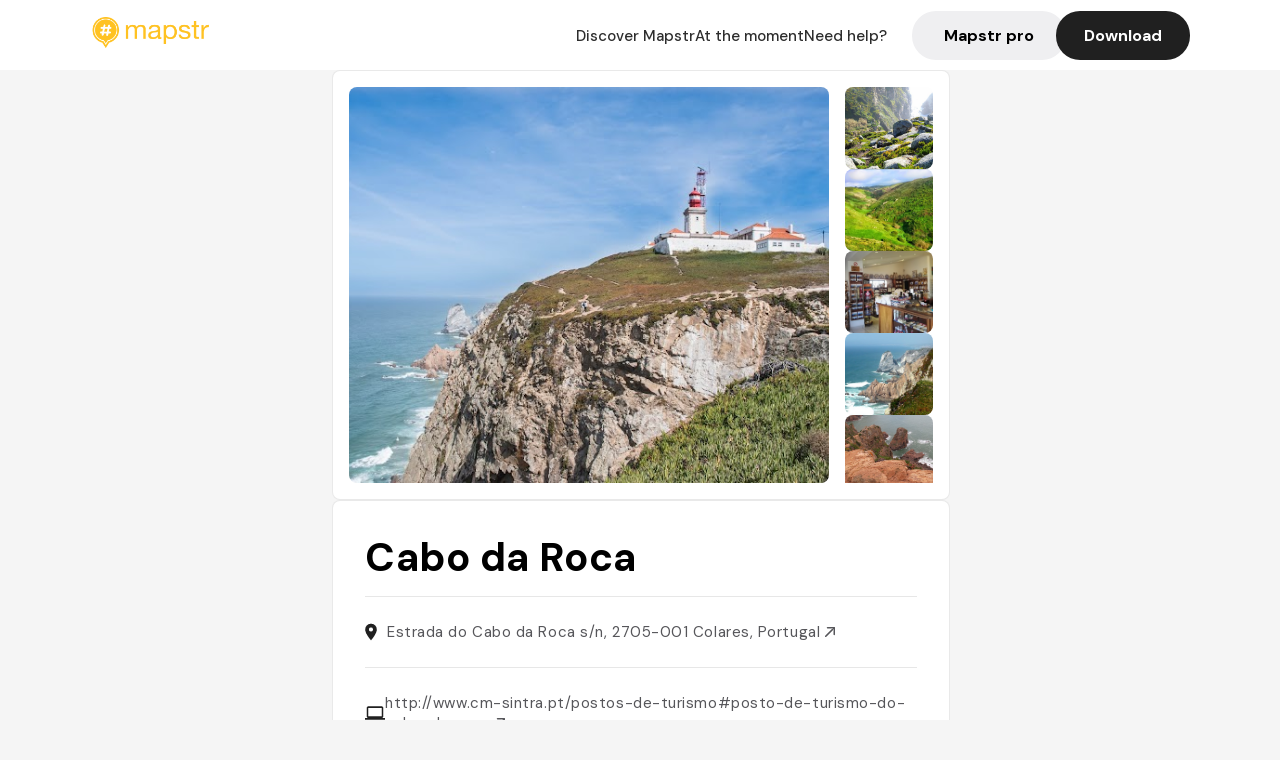

--- FILE ---
content_type: text/html; charset=utf-8
request_url: https://mapstr.com/place/q4gTbBw4osg/cabo-da-roca-colares-panorama-visite-view-sightseeing-to_visit
body_size: 25926
content:
<!DOCTYPE html>
<html lang="fr">
  <head>
    <meta charset="UTF-8">
    <meta http-equiv="content-type" content="text/html; charset=utf-8">
    <meta name="viewport" content="width=device-width, initial-scale=1" />
    <meta name="date" content=18/01/2026 />
    
    
    
    <title>Mapstr - Cabo da Roca : point le plus à l&#39;ouest d&#39;Europe</title>
    <meta name="description" content="Découvrez Cabo da Roca, le point le plus à l&#39;ouest d&#39;Europe, offrant une vue spectaculaire sur la nature sauvage, falaises, plage et coucher de soleil inoubliable." />
    <meta name="keywords" content="Visite, Nature, Vue, Point de vue, Plage, Colares" />
    <meta name="apple-itunes-app" content="app-id=917288465, app-clip-bundle-id=com.hulab.mapstr.Clip, app-argument=mapstr://place/source/q4gTbBw4osg, app-clip-display=card"/>
    <meta name="theme-color" content="#ffc222">

    <!-- Twitter Card meta -->
    <meta name="twitter:card" content="summary_large_image" />
    <meta name="twitter:site" content="@mapstr_app" />
    <meta name="twitter:title" content="Mapstr - Cabo da Roca : point le plus à l&#39;ouest d&#39;Europe" />
    <meta name="twitter:description" content="Découvrez Cabo da Roca, le point le plus à l&#39;ouest d&#39;Europe, offrant une vue spectaculaire sur la nature sauvage, falaises, plage et coucher de soleil inoubliable." />
    <meta name="twitter:url" content="https://mapstr.com/place/q4gTbBw4osg/cabo-da-roca-colares-panorama-visite-view-sightseeing-to_visit" />
    <meta name="twitter:app:name:iphone" content="Mapstr, explore the world" />
    <meta name="twitter:app:id:iphone" content="917288465" />
    <meta name="twitter:app:url:iphone" content="mapstr://place/source/q4gTbBw4osg" />
    <meta name="twitter:app:name:googleplay" content="Mapstr, explore the world" />
    <meta name="twitter:app:id:googleplay" content="com.hulab.mapstr" />
    <meta name="twitter:app:url:googleplay" content="mapstr://place/source/q4gTbBw4osg" />
    <!-- Twitter summary card with large image must be at least 280x150px -->
    <meta name="twitter:image:src" content="https://lh3.googleusercontent.com/p/AF1QipOCECcStXb_ckMkcrNAMfjA49Yv7htSg7u5en0p=s1600-w640" />

    <!-- Open Graph meta -->
    <meta property="og:type" content="website" />
    <meta property="og:locale" content="fr_FR" />
    <meta property="og:title" content="Mapstr - Cabo da Roca : point le plus à l&#39;ouest d&#39;Europe" />
    <meta property="og:description" content="Découvrez Cabo da Roca, le point le plus à l&#39;ouest d&#39;Europe, offrant une vue spectaculaire sur la nature sauvage, falaises, plage et coucher de soleil inoubliable."/>
    <meta property="og:url" content="https://mapstr.com/place/q4gTbBw4osg/cabo-da-roca-colares-panorama-visite-view-sightseeing-to_visit" />
    <meta property="og:image" content="https://lh3.googleusercontent.com/p/AF1QipOCECcStXb_ckMkcrNAMfjA49Yv7htSg7u5en0p=s1600-w640" />
    <meta property="al:iphone:url" content="mapstr://place/source/q4gTbBw4osg" />
    <meta property="al:iphone:app_store_id" content="917288465" />
    <meta property="al:iphone:app_name" content="Mapstr" />
    <meta property="al:android:url" content="mapstr://place/source/q4gTbBw4osg" />
    <meta property="al:android:app_name" content="Mapstr" />
    <meta property="al:android:package" content="com.hulab.mapstr" />
    <meta property="og:site_name" content="mapstr" />
    <meta property="fb:app_id" content="822173301127861" />
    <link rel="canonical" href="https://mapstr.com/place/q4gTbBw4osg/cabo-da-roca-colares-panorama-visite-view-sightseeing-to_visit">
    <link
      rel="alternate"
      href="android-app://com.hulab.mapstr/mapstr/place/source/q4gTbBw4osg"
    />
    <link
      rel="alternate"
      href="ios-app://917288465/mapstr/place/source/q4gTbBw4osg"
    />

    <link
      rel="stylesheet"
      type="text/css"
      href="/static/css/place.css"
      media="all"
    />
    <link
      rel="icon"
      type="image/png"
      href="/static/images/mapstore/mapstr_favicon.png"
    />
    <link rel="preconnect" href="https://www.google-analytics.com">
    <style>
      .one_main_image {
        width: 100%;
        height: 100%;
        object-fit: cover;
        border-radius: 8px;
      }
      #main_image {
        width: 480px;
        height: 396px;
        object-fit: cover;
        margin: 16px;
        border-radius: 8px;
      }
      #secondary_image {
        width: 100%;
        height: 82px;
        object-fit: cover;
        border-radius: 8px;
      }
      #badge {
        height: 25px;
        margin-left: 60px;
        position: absolute;
        z-index: 1
      }
      .img-partners {
        height: 100%;
        object-fit: cover;
        width: 100%;
        border-radius: 50%;
      }
      .places_around_image {
        width: 360px;
        height: 195px;
        object-fit: cover;
        border-radius: 8px 8px 0px 0px;
      }
    </style>
    <style media="all and (max-width: 650px)">
      #main_image,
      #one_main_image {
        width: 95%;
      }
      .places_around_content, 
      .places_around_image {
        width: 195px;
      }
    </style>
  </head>

  <body>
    <main>

      <header>
    <div id="header_section">
        <a class='url_nostyle_logo' href="https://mapstr.com/">
            <img src="/static/images/mapstr_logo_yellow.png" class="header_logo" alt="Mapstr logo yellow" />
        </a>
        <div id="header_btn_section">
            <a class='url_nostyle' href="https://mapstr.com/">
                <button data-i18n-key="header_btn_discover" type="button" class="btn_header">
                    Découvrez Mapstr
                </button>
            </a>
            <a class='url_nostyle' href="https://mapstr.com/blog/en-ce-moment">
                <button data-i18n-key="header_btn_mapstore" type="button" class="btn_header">
                    En ce moment
                </button>
            </a>
            <a class='url_nostyle' href="https://mapstr.com/faq">
                <button data-i18n-key="header_btn_help" type="button" class="btn_header">
                    Besoin d'aide ?
                </button>
            </a>
            <a class='url_nostyle' href="https://mapstr.com/mapstr-pro/restaurants-hotels-bars">
                <button type="button" class="btn_header_pro">
                    Mapstr pro
                </button>
            </a>
            <a class='url_nostyle'>
                <button data-i18n-key="header_btn_download" onclick="branch.deepviewCta();sendbuttonevent('gettheapp');" type="button"
                    class="btn_header_download">
                    Télécharger
                </button>
            </a>
        </div>
    </div>
</header>

<script src="/static/js/lazysizes.min.js" async></script>
<script async>
  (function (b, r, a, n, c, h, _, s, d, k) {
    if (!b[n] || !b[n]._q) {
      for (; s < _.length;) c(h, _[s++]);
      d = r.createElement(a);
      d.async = 1;
      d.src = 'https://cdn.branch.io/branch-latest.min.js';
      k = r.getElementsByTagName(a)[0];
      k.parentNode.insertBefore(d, k);
      b[n] = h;
    }
  }(window, document, 'script', 'branch', (b, r) => {
      b[r] = function () {
        b._q.push([r, arguments]);
      };
    }, {
      _q: [],
      _v: 1
    },
    'addListener applyCode banner closeBanner creditHistory credits data deepview deepviewCta first getCode init link logout redeem referrals removeListener sendSMS setBranchViewData setIdentity track validateCode'
    .split(' '), 0));
  branch.init('key_live_dbc5wsKNveuCgwCRZPWBmikgzvc1ghEx');
</script>

<script async>
  (function (i, s, o, g, r, a, m) {
    i['GoogleAnalyticsObject'] = r;
    i[r] = i[r] || function () {
      (i[r].q = i[r].q || []).push(arguments)
    }, i[r].l = 1 * new Date();
    a = s.createElement(o), m = s.getElementsByTagName(o)[0];
    a.async = 1;
    a.src = g;
    m.parentNode.insertBefore(a, m)
  })(window, document, 'script', '//www.google-analytics.com/analytics.js', 'ga');
  ga('create', 'UA-53271927-1', 'auto');
  ga('send', 'pageview');
  var androidclick = function () {
    branch.deepviewCta();
    sendbuttonevent("android");
  };
  var iosclick = function () {
    branch.deepviewCta();
    sendbuttonevent("ios");
  };
  var webappclick = function () {
    sendbuttonevent("webapp");
  };
  var mapclick = function (mapinfoid) {
    ga('send', 'event', {
      eventCategory: 'map',
      eventAction: 'link',
      eventLabel: mapinfoid,
      transport: 'beacon'
    });
  };

  function sendbuttonevent(label) {
    ga('send', 'event', {
      eventCategory: 'button',
      eventAction: label == "webapp" ? 'link' : 'download',
      eventLabel: label,
      transport: 'beacon'
    });
  }
</script>

<script>
  function openApp() {
// Lien universel ou lien d'application
    const deepLink = "mapstr://";
    // Schéma d'URL personnalisé
    const fallbackLink = window.location.href;
    const isIOS = /iPad|iPhone|iPod/.test(navigator.userAgent) && !window.MSStream;
    
    const userAgent = navigator.userAgent;
      /* if (/iPad|iPhone|iPod/.test(userAgent)) {
        window.location = "https://go.mapstr.com/ios";
      } else if (/Android/.test(userAgent)) {
        window.location = "http://go.mapstr.com/android-b";
      } else {
        window.location = "https://apps.apple.com/us/app/mapstr-bookmark-your-favorite/id917288465?_branch_match_id=1109027904045156573&_branch_referrer=H4sIAAAAAAAAA8soKSkottLXT8%2FXy00sKC4p0kvOz9XPzC8GAH1rkIwZAAAA&utm_campaign=iosButton&utm_medium=marketing&utm_source=Website";
      } */

    if (isIOS) {
        // Sur iOS, nous pouvons essayer d'ouvrir le lien universel directement
        window.location = "mapstr://";
    } else {
        // Sur Android, nous utilisons l'intention pour ouvrir le lien d'application
        window.location = "https://go.mapstr.com/download";
    }
    // Si l'application n'est pas installée, le navigateur ne pourra pas ouvrir le lien universel
    // ou le lien d'application et l'utilisateur sera redirigé vers le lien de repli
    setTimeout(function () {
        window.location = fallbackLink;
    }, 500);
}
</script>

    <script>
        const defaultLocale = "fr";
        const supportedLocales = ["en", "fr"];

        let locale;
        let translations = {};
        const lang = {
            "en": {
                "header_btn_discover": "Discover Mapstr",
                "header_btn_mapstore": "At the moment",
                "header_btn_help": "Need help?",
                "header_btn_download": "Download",
                "place_permanently_closed": "Permanently closed",
                "place_booking": "Booking",
                "place_delivery": "Delivery",
                "place_clickandcollect": "Click & collect",
                "place_owner": "Owner of this place ?",
                "place_owner_text": "We automatically retrieve the available information about your location. If it happens to be incorrect, you can log in to our dashboard for free to make changes. Plus, you'll gain access to your detailed statistics as a bonus.",
                "place_access": "Edit your place's information",
                "place_community": "The mapstr community",
                "place_saved_by": "Added by",
                "users": "users",
                "place_add_map": "Add to my map",
                "place_tags": "#Popular tags",
                "place_users_say": "What users are saying",
                "place_comments": "comments)",
                "place_approved_by": "Approved by ",
                "place_partners": "official partners",
                "followers": " followers",
                "places": " places",
                "place_places_around": "Other recommended spots around",
                "place_added_by": "Added by ",
                "users_private_account": "This account is private, you can send a follow request in the mapstr mobile app",
                "available_maps": "available maps",
                "paid_map": "This is paid content, it can be purchased within the mapstr app",
                "by": "By",
                "website": "Website",
                "back_home": "Back to homepage",
                "not_found_title": "It seems that the page you are looking for does not exist...",
                "not_found_text": "It's possible that the page you were searching for has either moved or no longer exists. It’s an opportunity to discover something new!",
                "footer_about": "💛 About",
                "footer_who": "Who we are",
                "footer_press": "Press",
                "footer_contact": "Contact us",
                "footer_places": "Restaurants, hotels & bars",
                "footer_brands": "Brands",
                "footer_discover": "🗺 Discover",
                "footer_follow": "Follow us",
                "footer_legal": "Legal notices",
                "footer_cgu": "Terms of use",
                "footer_privacy": "Privacy policy",
                "footer_copyrights": "Mapstr 2024 | All rights reserved",
                "report_title": "Report an error on ",
                "report_text": "If you have noticed an error regarding this place, please let us know so we can correct it.",
                "report_button": "Send",
                "report_form_title": "Reason(s) for reporting",
                "report_form_permanently_closed": "Permanently closed",
                "report_form_name_error": "Name of the place",
                "report_form_opening_hours": "Opening hours",
                "report_form_wrong_photos": "Photos",
                "report_form_address_error": "Address or location on the map",
                "report_form_contact_info": "Contacts (phone or website)",
                "report_form_services": "Services (menu, booking link...)",
                "error_report": "An error on this place?",
                "error_report_button": "Report an error",
            },
            "fr": {
                "header_btn_discover": "Découvrez Mapstr",
                "header_btn_mapstore": "En ce moment",
                "header_btn_help": "Besoin d'aide ?",
                "header_btn_download": "Télécharger",
                "place_permanently_closed": "Définitivement fermé",
                "place_booking": "Réservation",
                "place_delivery": "Livraison",
                "place_clickandcollect": "Click & collect",
                "place_owner": "Propriétaire de ce lieu ?",
                "place_owner_text": "Nous récupérons automatiquement les informations disponibles sur votre lieu. Si jamais celles-ci ne sont pas correctes, connectez-vous gratuitement sur notre tableau de bord pour les modifier et bonus, accédez à vos statistiques détaillées.",
                "place_access": "Modifier les informations de votre lieu",
                "place_community": "La communauté mapstr",
                "place_saved_by": "Enregistré par",
                "users": "utilisateurs",
                "place_add_map": "Ajouter à ma carte",
                "place_tags": "#Tags souvent utilisés",
                "place_users_say": "Ce qu'en disent les utilisateurs",
                "place_comments": "commentaires)",
                "place_approved_by": "Approuvé par ",
                "place_partners": "partenaires officiels",
                "followers": " abonnés",
                "places": " lieux",
                "place_places_around": "Autres lieux à voir autour",
                "place_added_by": "Ajouté par ",
                "users_private_account": "Ce compte est privé, vous pouvez l’ajouter depuis l’application mobile mapstr",
                "available_maps": "cartes disponibles",
                "paid_map": "Ce contenu est payant et disponible sur l'application mapstr",
                "by": "Par",
                "website": "Site web",
                "back_home": "Retourner à l'accueil",
                "not_found_title": "Il semblerait que la page que vous recherchez n’existe pas...",
                "not_found_text": "Peut-être qu'elle a changé d'adresse ou qu'elle n'existe plus. C’est le moment d'explorer de nouvelles choses !",
                "footer_about": "💛 A propos",
                "footer_who": "Qui sommes-nous ?",
                "footer_press": "Presse",
                "footer_contact": "Nous contacter",
                "footer_places": "Restaurants, hôtels & bars",
                "footer_brands": "Marques",
                "footer_discover": "🗺 À Découvrir",
                "footer_follow": "Suivez-nous",
                "footer_legal": "Mentions légales",
                "footer_cgu": "Conditions générales d'utilisation",
                "footer_privacy": "Politique de confidentialité",
                "footer_copyrights": "Mapstr 2024 | Tous droits réservés",
                "report_title": "Signaler une erreur sur:",
                "report_text": "Si vous avez remarqué une erreur concernant ce lieu, merci de nous en informer pour que nous puissions la corriger.",
                "report_button": "Envoyer",
                "report_form_title": "Motif(s) du signalement",
                "report_form_permanently_closed": "Lieu définitivement fermé",
                "report_form_name_error": "Nom du lieu",
                "report_form_opening_hours": "Horaires d'ouverture",
                "report_form_wrong_photos": "Photos",
                "report_form_address_error": "Adresse ou position sur la carte",
                "report_form_contact_info": "Contacts (téléphone ou site web)",
                "report_form_services": "Services (menu, lien de réservation...)",
                "error_report": "Une erreur sur ce lieu ?",
                "error_report_button": "Signaler une erreur",
            },
        };

        document.addEventListener("DOMContentLoaded", () => {
            const initialLocale = supportedOrDefault(browserLocales(true));
            setLocale(initialLocale);
        });

        async function setLocale(newLocale) {
            if (newLocale === locale) return;
            /* const newTranslations =
                await fetchTranslationsFor(newLocale); */
            const newTranslations = lang[newLocale];
            locale = newLocale;
            translations = newTranslations;
            translatePage();
        }

        /* async function fetchTranslationsFor(newLocale) {
            const response = await fetch(`src/lang/${newLocale}.json`);
            return await response.json();
        } */

        function translatePage() {
            document
                .querySelectorAll("[data-i18n-key]")
                .forEach(translateElement);
        }

        function translateElement(element) {
            const key = element.getAttribute("data-i18n-key");
            const translation = translations[key];
            element.innerText = translation;
        }

        function isSupported(locale) {
            return supportedLocales.indexOf(locale) > -1;
        }

        function supportedOrDefault(locales) {
            return locales.find(isSupported) || defaultLocale;
        }

        function browserLocales(languageCodeOnly = false) {
            return navigator.languages.map((locale) =>
                languageCodeOnly ? locale.split("-")[0] : locale,
            );
        }
    </script>
    
      <div class="place_top_section">
        <div class="photos_container">
          
            <img id="main_image" src="https://lh3.googleusercontent.com/p/AF1QipOCECcStXb_ckMkcrNAMfjA49Yv7htSg7u5en0p=s1600-w640" alt="Cabo da Roca" onerror="this.src='/static/images/mapstore/picture_mapstr.svg';" />
            <div id="secondary_image_container">
              
                <img id="secondary_image" src="https://lh3.googleusercontent.com/p/AF1QipNIcln-E54wud5YuwT1WG91L_Jwlp07zUQEQHwL=s1600-w640" alt="Cabo da Roca" loading="lazy" onerror="this.src='/static/images/mapstore/picture_mapstr.svg';" />
              
                <img id="secondary_image" src="https://lh3.googleusercontent.com/p/AF1QipNSqEf4zIXX81x-l6FXplawQbnZHdXAQ-RCL8Eh=s1600-w640" alt="Cabo da Roca" loading="lazy" onerror="this.src='/static/images/mapstore/picture_mapstr.svg';" />
              
                <img id="secondary_image" src="https://lh3.googleusercontent.com/p/AF1QipPIUsLyZV-BikbAoNuTTt1LOA487zmu9eV_Z_6R=s1600-w640" alt="Cabo da Roca" loading="lazy" onerror="this.src='/static/images/mapstore/picture_mapstr.svg';" />
              
                <img id="secondary_image" src="https://lh3.googleusercontent.com/p/AF1QipM_REfmYqyJsNX8nINMU8mZG9H-3fk8v2BNgOyl=s1600-w640" alt="Cabo da Roca" loading="lazy" onerror="this.src='/static/images/mapstore/picture_mapstr.svg';" />
              
                <img id="secondary_image" src="https://lh3.googleusercontent.com/p/AF1QipNroYZTKDCUt1aIHTJb5xDS-_84K7B0Z77m6Mgx=s1600-w640" alt="Cabo da Roca" loading="lazy" onerror="this.src='/static/images/mapstore/picture_mapstr.svg';" />
              
                <img id="secondary_image" src="https://lh3.googleusercontent.com/p/AF1QipNNyiIX_YjIu4KiEUgnQoWH6AN34tBAZ7oO2mM=s1600-w640" alt="Cabo da Roca" loading="lazy" onerror="this.src='/static/images/mapstore/picture_mapstr.svg';" />
              
            </div>
          
        </div>

        <div class="place_container">
          <h1 class="place_name">Cabo da Roca</h1>
<!--           <div class="place_rating">
            <img class="icon" src="/static/images/icon_star.svg" alt="Rating icon" />
            <p><span class="place_rating_stat">4,6</span> (13 avis sur mapstr)</p>
          </div> -->

          
            
          
          <div class="place_section">
            <img src="/static/images/icon_place.svg" alt="Place icon" />
              <a
                  href="http://maps.apple.com/?q=Cabo da Roca&ll=38.78041700000001, -9.498885"
                  rel="”nofollow”"
                  target="_blank"
                  >
              <address class="place_address">
                  Estrada do Cabo da Roca s/n, 2705-001 Colares, Portugal
                  <img src="/static/images/icon_arrow.svg" alt="Arrow icon" />
              </address>
              </a>
          </div>
          
            <div class="place_section">
              <img src="/static/images/icon_website.svg" alt="Website icon" />
              <a
                class="place_website"
                href="http://www.cm-sintra.pt/postos-de-turismo#posto-de-turismo-do-cabo-da-roca"
                rel="”nofollow”"
                target="_blank"
                >
                http://www.cm-sintra.pt/postos-de-turismo#posto-de-turismo-do-cabo-da-roca
              <img src="/static/images/icon_arrow.svg" alt="Arrow icon" />
              </a>
            </div>
            
            
              <div class="place_section">
                <img src="/static/images/icon_phone.svg" alt="Phone icon" />
                <a 
                  href="tel:+351219280081"
                  >
                  +351219280081
                  <img src="/static/images/icon_arrow.svg" alt="Arrow icon" />
                </a>
              </div>
            
          </div>
        </div>

        
          <div class="place_middle_section">
            <h2 class="place_seo_title">Cabo da Roca : point le plus à l&#39;ouest d&#39;Europe</h2>
            <h3 class="place_seo_description">
              <p>Situé à Colares, dans la région de Sintra, Cabo da Roca a été ouvert au public en 1910 et est devenu un site emblématique pour ses paysages à couper le souffle. Ce lieu mythique, marqué par un phare historique, est le point le plus à l'ouest de l'Europe continentale, attirant chaque année de nombreux visiteurs en quête d'une visite unique. La région est réputée pour ses falaises impressionnantes, ses eaux déchaînées de l'Atlantique, et sa vue panoramique sur la nature environnante, idéale pour une promenade ou une simple halte pour admirer le panorama. La proximité avec la plage et la possibilité de randonnées le long de la côte renforcent son attrait pour les amoureux de la nature et de l'aventure.</p><br><p>L'ambiance qui règne à Cabo da Roca est à la fois sauvage et apaisante, avec un décor aride balayé par le vent, où la nature reste intacte. La zone offre un cadre parfait pour profiter d'une vue imprenable sur l'océan, notamment lors du coucher du soleil, qui sublime le paysage. La petite plage en bas des falaises, accessible après une marche, ajoute une touche de sérénité à ce site emblématique. Que ce soit pour une visite courte ou une journée d'exploration, Cabo da Roca reste une étape incontournable pour découvrir la beauté brute de la côte portugaise.</p><br>
            </h3>
          </div>
        

        <div class="place_bottom_section">
          <div class="map_container">
            <!-- map of place -->
            <div id="map" class="restaurant-map lazyload" ></div>
          </div>

          <div class="restaurant_place_left">
            <div class="report_container">
              <div>
                <span data-i18n-key="error_report" class="owner_title">Vous pensez qu'il y a une erreur sur ce lieu ?</span>
                <p data-i18n-key="report_text" id="text" class="owner_text">Vos retours sont importants pour nous. Si vous avez remarqué une erreur concernant ce lieu, merci de nous en informer pour que nous puissions la corriger.</p>
              </div>
                <a href="https://mapstr.com/place/report/q4gTbBw4osg" class="report_button" rel="nofollow" target="_blank" >
                  <span data-i18n-key="error_report_button">Signaler une erreur</span>
                </a>              
            </div>
            <div class="owner_container">
              <div>
                <span data-i18n-key="place_owner" class="owner_title">Propriétaire de ce lieu ?</span>
                <p data-i18n-key="place_owner_text" class="owner_text">Nous récupérons automatiquement les informations disponibles sur votre lieu. Si jamais celles-ci ne sont pas correctes, connectez-vous gratuitement sur notre tableau de bord pour les modifier et bonus, accédez à vos statistiques détaillées.</p>
              </div>
              <a href="https://dashboard.mapstr.com/?placeId=q4gTbBw4osg" class="restaurant-global_dashboard-app-card_button" rel="nofollow" target="_blank">
                <img id="mapstr_icon" class="owner_icon" src='/static/images/icon_edit.svg' alt="mapstr icon" />
                <span data-i18n-key="place_access">Modifier les informations de votre lieu</span>
              </a>
            </div>
          </div>
        </div>

        <section class="users-approbation">
          <div class="community_container">
            <span data-i18n-key="place_community" class="community_title">La communauté mapstr</span>
            <div class="horizontal-divider"></div>
            
              <div class="adds_container">
                <div class="adds_text_container">
                  <span data-i18n-key="place_saved_by" class="adds_text_title">Enregistré par</span>
                  <p class="adds_stat">1 108 <span data-i18n-key="users">utilisateurs</span></p>
                </div>
                  <a href="https://mapstr.com/place/q4gTbBw4osg/cabo-da-roca-colares-panorama-visite-view-sightseeing-to_visit" target="blank">
                    <button onclick="branch.deepviewCta();sendbuttonevent('gettheapp');" class="adds_btn" rel="nofollow">
                      <img id="mapstr_icon" src='/static/images/icon_mapstr_white.svg' alt="mapstr icon" />
                        <span data-i18n-key="place_add_map">Ajouter à ma carte</span>
                    </button>
                  </a>
              </div>
            
            <div class="tags_container">
              <span data-i18n-key="place_tags" class="tags_title">#Tags souvent utilisés</span>
              <div class="tags_list">
                
                  
                    <span class="tag">#Visite</span>
                  
                    <span class="tag">#Nature</span>
                  
                    <span class="tag">#Vue</span>
                  
                    <span class="tag">#Point de vue</span>
                  
                    <span class="tag">#Plage</span>
                  
                
              </div>
            </div>
          </div>
      </section>

      
        <section class="users-approbation">
          <div class="title-users-box">
            <span data-i18n-key="place_users_say">Ce qu'en disent les utilisateurs</span>
          </div>
          <div class="horizontal-divider"></div>
          <div class="comment-content">
            
              <a href='/user/'>
                <div  class='users-content'>
                  <h3 class='users-comment'>"Point le plus occidental d’Europe"</h3>
                  <div class='users-box'>
                      <h4> @</h4>
                  </div>
                </div>
              </a>
            
              <a href='/user/claratimon'>
                <div  class='users-content'>
                  <h3 class='users-comment'>"punto más occidental de europa "</h3>
                  <div class='users-box'>
                      <h4> @claratimon</h4>
                  </div>
                </div>
              </a>
            
              <a href='/user/taramihaljica03'>
                <div  class='users-content'>
                  <h3 class='users-comment'>"Najzapadnija tacka kontinentalne evrope"</h3>
                  <div class='users-box'>
                      <h4> @taramihaljica03</h4>
                  </div>
                </div>
              </a>
            
              <a href='/user/'>
                <div  class='users-content'>
                  <h3 class='users-comment'>"Le Cabo da Roca fait partie du Parc naturel de Sintras-Cascais dont les côtes rappellent la Bretagne. Cabo de Roca est la pointe occidentale du continent européen "</h3>
                  <div class='users-box'>
                      <h4> @</h4>
                  </div>
                </div>
              </a>
            
              <a href='/user/lernout.mathieu'>
                <div  class='users-content'>
                  <h3 class='users-comment'>"falaises, phare balade vers praira da ursa"</h3>
                  <div class='users-box'>
                      <h4> @lernout.mathieu</h4>
                  </div>
                </div>
              </a>
            
              <a href='/user/nathcharente'>
                <div  class='users-content'>
                  <h3 class='users-comment'>"que dire : sublime au soleil couchant même en hiver .. le point le plus à l’ ouest de l’ europe . "</h3>
                  <div class='users-box'>
                      <h4> @nathcharente</h4>
                  </div>
                </div>
              </a>
            
              <a href='/user/'>
                <div  class='users-content'>
                  <h3 class='users-comment'>"Spot préféré de Malo 
Point le plus à l&#39;ouest 
4.7/5"</h3>
                  <div class='users-box'>
                      <h4> @</h4>
                  </div>
                </div>
              </a>
            
              <a href='/user/emji22'>
                <div  class='users-content'>
                  <h3 class='users-comment'>"la plus à l&#39;ouest d&#39;europe"</h3>
                  <div class='users-box'>
                      <h4> @emji22</h4>
                  </div>
                </div>
              </a>
            
              <a href='/user/bumblauskaite.austeja02'>
                <div  class='users-content'>
                  <h3 class='users-comment'>"Cape roca lookout valandike i pietus jei peskom"</h3>
                  <div class='users-box'>
                      <h4> @bumblauskaite.austeja02</h4>
                  </div>
                </div>
              </a>
            
              <a href='/user/'>
                <div  class='users-content'>
                  <h3 class='users-comment'>"Point le plus à l’ouest de l’Europe continentale 
A gauche de la flèche aller jusqu’à la fin de la barrière et à droite aller au delà de la barrière le long de l’océan (c’est une zone interdite mais y a pas de police pour surveiller et la vue en vaut vraiment la peine surtout la vue avec la petite plage en bas tout au bout) 
Il faut compter 1h pour bien profiter de tout 
Des balades sont possible après le phare le long de la côte mais il faut compter au moins 2-3h (on a pas pu faire mais ça a l’air super) "</h3>
                  <div class='users-box'>
                      <h4> @</h4>
                  </div>
                </div>
              </a>
            
              <a href='/user/'>
                <div  class='users-content'>
                  <h3 class='users-comment'>"https://www.instagram.com/reel/DJ7csfNIoKF/?igsh=MXNrZm1jb29hZGxsdw=="</h3>
                  <div class='users-box'>
                      <h4> @</h4>
                  </div>
                </div>
              </a>
            
              <a href='/user/'>
                <div  class='users-content'>
                  <h3 class='users-comment'>"Point le plus à l’ouest de l’Europe. Jolie vue sur l’océan "</h3>
                  <div class='users-box'>
                      <h4> @</h4>
                  </div>
                </div>
              </a>
            
              <a href='/user/jhanperez'>
                <div  class='users-content'>
                  <h3 class='users-comment'>"Cabo da Roca es el punto más occidental de Europa continental. Acantilados imponentes, vistas infinitas del Atlántico y un viento que te recuerda lo salvaje del lugar. Ideal para ver el atardecer. Un sitio simbólico y sobrecogedor. 🌊🌍📍"</h3>
                  <div class='users-box'>
                      <h4> @jhanperez</h4>
                  </div>
                </div>
              </a>
            
              <a href='/user/'>
                <div  class='users-content'>
                  <h3 class='users-comment'>"Le Cabo da Roca est le point le plus à l&#39;ouest de l&#39;Europe continentale. C&#39;est un paysage aride, balayé par le vent, composé de falaises colossales et des eaux déchaînées de l&#39;Atlantique. La principale attraction du Cabo da Roca est la beauté brute de la nature, et c&#39;est un endroit magique d&#39;où l&#39;on peut observer le coucher du soleil sur le vaste océan Atlantique.
Depuis le Cabo da Roca, un sentier côtier de 2 km mène à la plage Praia da Ursa, l&#39;une des plus belles plages de la région de Lisbonne."</h3>
                  <div class='users-box'>
                      <h4> @</h4>
                  </div>
                </div>
              </a>
            
              <a href='/user/matteosegalini'>
                <div  class='users-content'>
                  <h3 class='users-comment'>"Lembo di terra più a ovest d’Europa. Posto ideale per rilassarsi un paio d’ore nelle belle giornate. Paesaggi che ricordano molto l’Irlanda."</h3>
                  <div class='users-box'>
                      <h4> @matteosegalini</h4>
                  </div>
                </div>
              </a>
            
              <a href='/user/kloe.dwf'>
                <div  class='users-content'>
                  <h3 class='users-comment'>"Lieu absolument sublime. On y est allées avec Asuka au moment du couché du soleil c&#39;était parfait.
+ petite cafet&#39; avec vue incroyable (pas cher)"</h3>
                  <div class='users-box'>
                      <h4> @kloe.dwf</h4>
                  </div>
                </div>
              </a>
            
              <a href='/user/phoebemott201'>
                <div  class='users-content'>
                  <h3 class='users-comment'>"Most western point of Europe "</h3>
                  <div class='users-box'>
                      <h4> @phoebemott201</h4>
                  </div>
                </div>
              </a>
            
              <a href='/user/molnar.zita'>
                <div  class='users-content'>
                  <h3 class='users-comment'>"westernmost point of europe 
gyonyoru csak mindig tul sok a kinai turista:’)

update: mar 4x voltam 😀"</h3>
                  <div class='users-box'>
                      <h4> @molnar.zita</h4>
                  </div>
                </div>
              </a>
            
              <a href='/user/'>
                <div  class='users-content'>
                  <h3 class='users-comment'>"Pointe du Portugal la plus à l&#39;ouest de l&#39;Europe "</h3>
                  <div class='users-box'>
                      <h4> @</h4>
                  </div>
                </div>
              </a>
            
              <a href='/user/lelatopi'>
                <div  class='users-content'>
                  <h3 class='users-comment'>"point le plus à l&#39;ouest de l&#39;Europe
p199"</h3>
                  <div class='users-box'>
                      <h4> @lelatopi</h4>
                  </div>
                </div>
              </a>
            
              <a href='/user/aurelien.bls'>
                <div  class='users-content'>
                  <h3 class='users-comment'>"Point le plus occidental du continent européen, au dessus de falaises. "</h3>
                  <div class='users-box'>
                      <h4> @aurelien.bls</h4>
                  </div>
                </div>
              </a>
            
              <a href='/user/matheo.isidoro'>
                <div  class='users-content'>
                  <h3 class='users-comment'>"Beaucoup de vent, prévoir le nécessaire. 
Le point le plus proche de l’Amérique "</h3>
                  <div class='users-box'>
                      <h4> @matheo.isidoro</h4>
                  </div>
                </div>
              </a>
            
              <a href='/user/aangec'>
                <div  class='users-content'>
                  <h3 class='users-comment'>"Niente da dire, interessante per ciò che rappresenta. Ci andrei se di passaggio, altrimenti non so, meh. Uguale al resto della costa"</h3>
                  <div class='users-box'>
                      <h4> @aangec</h4>
                  </div>
                </div>
              </a>
            
              <a href='/user/federicadp'>
                <div  class='users-content'>
                  <h3 class='users-comment'>"Qui ho visto tra i più bei tramonti della mia vita "</h3>
                  <div class='users-box'>
                      <h4> @federicadp</h4>
                  </div>
                </div>
              </a>
            
              <a href='/user/'>
                <div  class='users-content'>
                  <h3 class='users-comment'>"Rando jusqu’à la plage Ursula"</h3>
                  <div class='users-box'>
                      <h4> @</h4>
                  </div>
                </div>
              </a>
            
              <a href='/user/margotsimon'>
                <div  class='users-content'>
                  <h3 class='users-comment'>"Bcp de vent, très beau sunset "</h3>
                  <div class='users-box'>
                      <h4> @margotsimon</h4>
                  </div>
                </div>
              </a>
            
              <a href='/user/selinakyle'>
                <div  class='users-content'>
                  <h3 class='users-comment'>"https://www.tiktok.com/t/ZT8kD9DGJ/"</h3>
                  <div class='users-box'>
                      <h4> @selinakyle</h4>
                  </div>
                </div>
              </a>
            
              <a href='/user/luca.davico96'>
                <div  class='users-content'>
                  <h3 class='users-comment'>"Punto più a ovest dell&#39;occidente"</h3>
                  <div class='users-box'>
                      <h4> @luca.davico96</h4>
                  </div>
                </div>
              </a>
            
              <a href='/user/soldigreta'>
                <div  class='users-content'>
                  <h3 class='users-comment'>"posto più bello del mondo
- da vedere al tramonto"</h3>
                  <div class='users-box'>
                      <h4> @soldigreta</h4>
                  </div>
                </div>
              </a>
            
              <a href='/user/'>
                <div  class='users-content'>
                  <h3 class='users-comment'>"Endroit le plus à  l&#39;ouest du continent européen."</h3>
                  <div class='users-box'>
                      <h4> @</h4>
                  </div>
                </div>
              </a>
            
              <a href='/user/'>
                <div  class='users-content'>
                  <h3 class='users-comment'>"spiaggia bella, naturale con le scogliere ecc. Ci sono stati la mamma e il papà: approvato da loro."</h3>
                  <div class='users-box'>
                      <h4> @</h4>
                  </div>
                </div>
              </a>
            
              <a href='/user/'>
                <div  class='users-content'>
                  <h3 class='users-comment'>"Jolie point de vue, avec le phare. Boutique souvenir un peu cher, et restaurant non testé."</h3>
                  <div class='users-box'>
                      <h4> @</h4>
                  </div>
                </div>
              </a>
            
              <a href='/user/'>
                <div  class='users-content'>
                  <h3 class='users-comment'>"Meest westelijk punt van Europa"</h3>
                  <div class='users-box'>
                      <h4> @</h4>
                  </div>
                </div>
              </a>
            
              <a href='/user/'>
                <div  class='users-content'>
                  <h3 class='users-comment'>"Punto più a ovest d’Europa"</h3>
                  <div class='users-box'>
                      <h4> @</h4>
                  </div>
                </div>
              </a>
            
              <a href='/user/debogigli'>
                <div  class='users-content'>
                  <h3 class='users-comment'>"Regarder le couché de ssoleil sur les falaises de Cabo de Roca"</h3>
                  <div class='users-box'>
                      <h4> @debogigli</h4>
                  </div>
                </div>
              </a>
            
              <a href='/user/lauranegron'>
                <div  class='users-content'>
                  <h3 class='users-comment'>"Point le plus a l’ouest du continent"</h3>
                  <div class='users-box'>
                      <h4> @lauranegron</h4>
                  </div>
                </div>
              </a>
            
              <a href='/user/c.ragon'>
                <div  class='users-content'>
                  <h3 class='users-comment'>"Point le plus à l’ouest de l’Europe"</h3>
                  <div class='users-box'>
                      <h4> @c.ragon</h4>
                  </div>
                </div>
              </a>
            
              <a href='/user/'>
                <div  class='users-content'>
                  <h3 class='users-comment'>"Cabo Da Roca : Lieu isolé et très naturel, endroit idéal pour observer le coucher de soleil. "</h3>
                  <div class='users-box'>
                      <h4> @</h4>
                  </div>
                </div>
              </a>
            
              <a href='/user/'>
                <div  class='users-content'>
                  <h3 class='users-comment'>"Fabuleux point de vue , le plus a l’est de L’Europe "</h3>
                  <div class='users-box'>
                      <h4> @</h4>
                  </div>
                </div>
              </a>
            
              <a href='/user/'>
                <div  class='users-content'>
                  <h3 class='users-comment'>"Punt més a l’oest del continent europeu. Hi ha un far i vistes a l’oceà Atlàntic "</h3>
                  <div class='users-box'>
                      <h4> @</h4>
                  </div>
                </div>
              </a>
            
              <a href='/user/clementviboud'>
                <div  class='users-content'>
                  <h3 class='users-comment'>"Belle falaise sur l océan "</h3>
                  <div class='users-box'>
                      <h4> @clementviboud</h4>
                  </div>
                </div>
              </a>
            
              <a href='/user/'>
                <div  class='users-content'>
                  <h3 class='users-comment'>"westlichster Punkt Europas
schöne Sicht
Felsklippen"</h3>
                  <div class='users-box'>
                      <h4> @</h4>
                  </div>
                </div>
              </a>
            
              <a href='/user/baptistebezie6'>
                <div  class='users-content'>
                  <h3 class='users-comment'>"Point le plus à l’ouest d’Europe "</h3>
                  <div class='users-box'>
                      <h4> @baptistebezie6</h4>
                  </div>
                </div>
              </a>
            
              <a href='/user/elisabetta_c'>
                <div  class='users-content'>
                  <h3 class='users-comment'>"Il punto più occidentale dell’Europa continentale"</h3>
                  <div class='users-box'>
                      <h4> @elisabetta_c</h4>
                  </div>
                </div>
              </a>
            
              <a href='/user/maria.badalin'>
                <div  class='users-content'>
                  <h3 class='users-comment'>"Punto più occidentale dell&#39;Europa continentale

Da Sintra, prendere il Bus 403 (ogni 50 minuti)"</h3>
                  <div class='users-box'>
                      <h4> @maria.badalin</h4>
                  </div>
                </div>
              </a>
            
              <a href='/user/'>
                <div  class='users-content'>
                  <h3 class='users-comment'>"Tip: there are daily planned trips for all Sintra-Cabo de Roca- Cascais with trasportation included"</h3>
                  <div class='users-box'>
                      <h4> @</h4>
                  </div>
                </div>
              </a>
            
              <a href='/user/'>
                <div  class='users-content'>
                  <h3 class='users-comment'>"Point le plus à l’ouest de l’Europe continentale "</h3>
                  <div class='users-box'>
                      <h4> @</h4>
                  </div>
                </div>
              </a>
            
              <a href='/user/'>
                <div  class='users-content'>
                  <h3 class='users-comment'>"Onde a terra se acaba e o mar começa"</h3>
                  <div class='users-box'>
                      <h4> @</h4>
                  </div>
                </div>
              </a>
            
              <a href='/user/amandinejcn'>
                <div  class='users-content'>
                  <h3 class='users-comment'>"point le plus à l&#39;ouest de l&#39;Europe continentale "</h3>
                  <div class='users-box'>
                      <h4> @amandinejcn</h4>
                  </div>
                </div>
              </a>
            
              <a href='/user/'>
                <div  class='users-content'>
                  <h3 class='users-comment'>"Punto più occidentale d&#39;Europa "</h3>
                  <div class='users-box'>
                      <h4> @</h4>
                  </div>
                </div>
              </a>
            
              <a href='/user/gloseblog'>
                <div  class='users-content'>
                  <h3 class='users-comment'>"Le Cabo da Roca est le point le plus occidental du continent européen. Il est situé au Portugal, dans le district de Lisbonne dans la municipalité de Sintra, à 42 km à l’ouest de la capitale portugaise"</h3>
                  <div class='users-box'>
                      <h4> @gloseblog</h4>
                  </div>
                </div>
              </a>
            
              <a href='/user/'>
                <div  class='users-content'>
                  <h3 class='users-comment'>"Punto più a ovest dell’Europa occidentale "</h3>
                  <div class='users-box'>
                      <h4> @</h4>
                  </div>
                </div>
              </a>
            
              <a href='/user/'>
                <div  class='users-content'>
                  <h3 class='users-comment'>"Cabo da roca - point le plus a l’ouest de l’europe"</h3>
                  <div class='users-box'>
                      <h4> @</h4>
                  </div>
                </div>
              </a>
            
              <a href='/user/gaiastp'>
                <div  class='users-content'>
                  <h3 class='users-comment'>"location strepitosa. scogliere verdi a picco sul mare. ristorante con vetrate bellissime. posto spartano com cibo semplice stile fast food. da provare quando si è lì "</h3>
                  <div class='users-box'>
                      <h4> @gaiastp</h4>
                  </div>
                </div>
              </a>
            
              <a href='/user/'>
                <div  class='users-content'>
                  <h3 class='users-comment'>"Punto più occidentale d’Europa"</h3>
                  <div class='users-box'>
                      <h4> @</h4>
                  </div>
                </div>
              </a>
            
              <a href='/user/mlmeunier31'>
                <div  class='users-content'>
                  <h3 class='users-comment'>"Le point le plus à l’ouest d’Europe"</h3>
                  <div class='users-box'>
                      <h4> @mlmeunier31</h4>
                  </div>
                </div>
              </a>
            
              <a href='/user/'>
                <div  class='users-content'>
                  <h3 class='users-comment'>"vue incroyable, point le plus à l&#39;ouest de l&#39;Europe"</h3>
                  <div class='users-box'>
                      <h4> @</h4>
                  </div>
                </div>
              </a>
            
              <a href='/user/lara.clr'>
                <div  class='users-content'>
                  <h3 class='users-comment'>"Pointe la plus à l&#39;ouest d&#39;Europe"</h3>
                  <div class='users-box'>
                      <h4> @lara.clr</h4>
                  </div>
                </div>
              </a>
            
              <a href='/user/gjeremy'>
                <div  class='users-content'>
                  <h3 class='users-comment'>"Point le plus occidental d&#39;Europe. Panorama ouf sur les falaises"</h3>
                  <div class='users-box'>
                      <h4> @gjeremy</h4>
                  </div>
                </div>
              </a>
            
              <a href='/user/mare.it'>
                <div  class='users-content'>
                  <h3 class='users-comment'>"Punto più occidentale d’Europa, vista oceano e se aguzzi la vista ‘America’, vento fortissimo che ti portava via però posto bello ci si arriva con il pullman. "</h3>
                  <div class='users-box'>
                      <h4> @mare.it</h4>
                  </div>
                </div>
              </a>
            
              <a href='/user/alesag'>
                <div  class='users-content'>
                  <h3 class='users-comment'>"Punto piú occidentale d&#39;Europa"</h3>
                  <div class='users-box'>
                      <h4> @alesag</h4>
                  </div>
                </div>
              </a>
            
              <a href='/user/'>
                <div  class='users-content'>
                  <h3 class='users-comment'>"How to get to Cabo da Roca: it’s easy to get to Cabo da Roca from Cascais or Sintra, by taking in both cases the Scotturb bus number 403 that takes about 40 minutes from either city."</h3>
                  <div class='users-box'>
                      <h4> @</h4>
                  </div>
                </div>
              </a>
            
              <a href='/user/'>
                <div  class='users-content'>
                  <h3 class='users-comment'>"Point le plus a l’ouest de l’Europe très beau point de vue "</h3>
                  <div class='users-box'>
                      <h4> @</h4>
                  </div>
                </div>
              </a>
            
              <a href='/user/'>
                <div  class='users-content'>
                  <h3 class='users-comment'>"Meest westelijke punt van continaal europa.
! veel wind
bus/trein via Sintra of Cascais"</h3>
                  <div class='users-box'>
                      <h4> @</h4>
                  </div>
                </div>
              </a>
            
              <a href='/user/'>
                <div  class='users-content'>
                  <h3 class='users-comment'>"Westerly point of mainland Europe"</h3>
                  <div class='users-box'>
                      <h4> @</h4>
                  </div>
                </div>
              </a>
            
              <a href='/user/'>
                <div  class='users-content'>
                  <h3 class='users-comment'>"Punto più a ovest d’Europa "</h3>
                  <div class='users-box'>
                      <h4> @</h4>
                  </div>
                </div>
              </a>
            
              <a href='/user/'>
                <div  class='users-content'>
                  <h3 class='users-comment'>"Portugal, one of the prettiest countries I&#39;ve been to so far. Definitely going back when it&#39;s a little warmer! 🌴🏖 Praia de Assentiz as seen from Cabo da Roca."</h3>
                  <div class='users-box'>
                      <h4> @</h4>
                  </div>
                </div>
              </a>
            
              <a href='/user/frasache'>
                <div  class='users-content'>
                  <h3 class='users-comment'>"Cabo da Roca is the westernmost point of Europe - Portugal"</h3>
                  <div class='users-box'>
                      <h4> @frasache</h4>
                  </div>
                </div>
              </a>
            
              <a href='/user/alexg1'>
                <div  class='users-content'>
                  <h3 class='users-comment'>"Face à l&#39;océan

Cette falaise haute de 140 m plonge dans l’océan Atlantique ! Au sommet, un tapis de verdure, arrosé par l’humidité océanique. Un joli phare blanc et rouge se dresse, comme pour signaler aux navires que le continent européen commence ici. Un sentier permet de cheminer au sommet de la falaise (en prenant bien garde de ne pas trop s’en approcher) et de profiter du panorama marin à perte de vue."</h3>
                  <div class='users-box'>
                      <h4> @alexg1</h4>
                  </div>
                </div>
              </a>
            
              <a href='/user/'>
                <div  class='users-content'>
                  <h3 class='users-comment'>"Elle est célèbre pour ses grandes plages de sable et pour abriter le Cabo da Roca, le point le plus à l’ouest de l’Europe !"</h3>
                  <div class='users-box'>
                      <h4> @</h4>
                  </div>
                </div>
              </a>
            
              <a href='/user/aliiss_98'>
                <div  class='users-content'>
                  <h3 class='users-comment'>"al punto più occidentale d&#39;Europa sull&#39;    ✈️🇵🇹⛵️⛱🌊📍"</h3>
                  <div class='users-box'>
                      <h4> @aliiss_98</h4>
                  </div>
                </div>
              </a>
            
              <a href='/user/'>
                <div  class='users-content'>
                  <h3 class='users-comment'>"Point le plus au Sud de l&#39;Europe"</h3>
                  <div class='users-box'>
                      <h4> @</h4>
                  </div>
                </div>
              </a>
            
              <a href='/user/gretaserafin'>
                <div  class='users-content'>
                  <h3 class='users-comment'>"Posto stupendo, da vedere "</h3>
                  <div class='users-box'>
                      <h4> @gretaserafin</h4>
                  </div>
                </div>
              </a>
            
              <a href='/user/'>
                <div  class='users-content'>
                  <h3 class='users-comment'>"Punto più ad ovest d&#39;Europa, si può richiedere il certificato se è aperto il punto informazioni"</h3>
                  <div class='users-box'>
                      <h4> @</h4>
                  </div>
                </div>
              </a>
            
              <a href='/user/angelapavaz'>
                <div  class='users-content'>
                  <h3 class='users-comment'>"&#34;Aqui... Onde a terra se acaba e o mar começa....” (Camões)"</h3>
                  <div class='users-box'>
                      <h4> @angelapavaz</h4>
                  </div>
                </div>
              </a>
            
              <a href='/user/'>
                <div  class='users-content'>
                  <h3 class='users-comment'>"Point le plus à l ouest de l’Europe trop beaaaau"</h3>
                  <div class='users-box'>
                      <h4> @</h4>
                  </div>
                </div>
              </a>
            
              <a href='/user/erika.m'>
                <div  class='users-content'>
                  <h3 class='users-comment'>"Westernmost point of Europe "</h3>
                  <div class='users-box'>
                      <h4> @erika.m</h4>
                  </div>
                </div>
              </a>
            
              <a href='/user/'>
                <div  class='users-content'>
                  <h3 class='users-comment'>"El punto más occidental de Europa y un lugar perfecto para ver atardecer. "</h3>
                  <div class='users-box'>
                      <h4> @</h4>
                  </div>
                </div>
              </a>
            
              <a href='/user/'>
                <div  class='users-content'>
                  <h3 class='users-comment'>"Face à l&#39;océan

Cette falaise haute de 140 m plonge dans l’océan Atlantique ! Au sommet, un tapis de verdure, arrosé par l’humidité océanique. Un joli phare blanc et rouge se dresse, comme pour signaler aux navires que le continent européen commence ici. Un sentier permet de cheminer au sommet de la falaise (en prenant bien garde de ne pas trop s’en approcher) et de profiter du panorama marin à perte de vue."</h3>
                  <div class='users-box'>
                      <h4> @</h4>
                  </div>
                </div>
              </a>
            
              <a href='/user/'>
                <div  class='users-content'>
                  <h3 class='users-comment'>"Face à l&#39;océan

Cette falaise haute de 140 m plonge dans l’océan Atlantique ! Au sommet, un tapis de verdure, arrosé par l’humidité océanique. Un joli phare blanc et rouge se dresse, comme pour signaler aux navires que le continent européen commence ici. Un sentier permet de cheminer au sommet de la falaise (en prenant bien garde de ne pas trop s’en approcher) et de profiter du panorama marin à perte de vue."</h3>
                  <div class='users-box'>
                      <h4> @</h4>
                  </div>
                </div>
              </a>
            
              <a href='/user/'>
                <div  class='users-content'>
                  <h3 class='users-comment'>"Point le plus à l’ouest du continent européen. Fait avec Victor en Nov19, magnifique endroit avec des falaises se jetant dans la mer découvrant de superbes criques sablonneuses, et surtout de supers balades au-dessus des falaises. MAGIQUE. A faire absolument par beau temps, sinon on ne voit rien :)"</h3>
                  <div class='users-box'>
                      <h4> @</h4>
                  </div>
                </div>
              </a>
            
              <a href='/user/'>
                <div  class='users-content'>
                  <h3 class='users-comment'>"Westlichster Punkt Festland Europa, toller Ausblick aufs Meer, 
-&gt; Praia da Ursa, wunderschöner Strand, nicht so einfach zu erreichen"</h3>
                  <div class='users-box'>
                      <h4> @</h4>
                  </div>
                </div>
              </a>
            
              <a href='/user/'>
                <div  class='users-content'>
                  <h3 class='users-comment'>"Face à l&#39;océan

Cette falaise haute de 140 m plonge dans l’océan Atlantique ! Au sommet, un tapis de verdure, arrosé par l’humidité océanique. Un joli phare blanc et rouge se dresse, comme pour signaler aux navires que le continent européen commence ici. Un sentier permet de cheminer au sommet de la falaise (en prenant bien garde de ne pas trop s’en approcher) et de profiter du panorama marin à perte de vue."</h3>
                  <div class='users-box'>
                      <h4> @</h4>
                  </div>
                </div>
              </a>
            
              <a href='/user/lownies_travel'>
                <div  class='users-content'>
                  <h3 class='users-comment'>"Droit devant les États-Unis            au passage merci à Martinho pour cette visite au top!"</h3>
                  <div class='users-box'>
                      <h4> @lownies_travel</h4>
                  </div>
                </div>
              </a>
            
              <a href='/user/flavia.ridgeback'>
                <div  class='users-content'>
                  <h3 class='users-comment'>"il punto più ad ovest d&#39;Europa"</h3>
                  <div class='users-box'>
                      <h4> @flavia.ridgeback</h4>
                  </div>
                </div>
              </a>
            
              <a href='/user/'>
                <div  class='users-content'>
                  <h3 class='users-comment'>"Westernmost point of Europe"</h3>
                  <div class='users-box'>
                      <h4> @</h4>
                  </div>
                </div>
              </a>
            
              <a href='/user/roammates'>
                <div  class='users-content'>
                  <h3 class='users-comment'>"Cap du Rocher
Rencontre phare ??
le point le plus à l&#39;ouest du continent 
&#34;où la terre finit et la mer commence&#34;
140m de haut - vue xxx"</h3>
                  <div class='users-box'>
                      <h4> @roammates</h4>
                  </div>
                </div>
              </a>
            
              <a href='/user/'>
                <div  class='users-content'>
                  <h3 class='users-comment'>"Point le plus à l&#39;ouest de l&#39;Europe !
Vue magnifique "</h3>
                  <div class='users-box'>
                      <h4> @</h4>
                  </div>
                </div>
              </a>
            
              <a href='/user/stanley'>
                <div  class='users-content'>
                  <h3 class='users-comment'>"Face à l&#39;océan

Cette falaise haute de 140 m plonge dans l’océan Atlantique ! Au sommet, un tapis de verdure, arrosé par l’humidité océanique. Un joli phare blanc et rouge se dresse, comme pour signaler aux navires que le continent européen commence ici. Un sentier permet de cheminer au sommet de la falaise (en prenant bien garde de ne pas trop s’en approcher) et de profiter du panorama marin à perte de vue."</h3>
                  <div class='users-box'>
                      <h4> @stanley</h4>
                  </div>
                </div>
              </a>
            
              <a href='/user/blitzer'>
                <div  class='users-content'>
                  <h3 class='users-comment'>"super endroit, vue comme etretat"</h3>
                  <div class='users-box'>
                      <h4> @blitzer</h4>
                  </div>
                </div>
              </a>
            
              <a href='/user/'>
                <div  class='users-content'>
                  <h3 class='users-comment'>"Western most point of continental Europe "</h3>
                  <div class='users-box'>
                      <h4> @</h4>
                  </div>
                </div>
              </a>
            
              <a href='/user/'>
                <div  class='users-content'>
                  <h3 class='users-comment'>"The westernmost extent of continental Europe."</h3>
                  <div class='users-box'>
                      <h4> @</h4>
                  </div>
                </div>
              </a>
            
              <a href='/user/'>
                <div  class='users-content'>
                  <h3 class='users-comment'>"http://www.cascais-portugal.com/cascais-portogallo/Cabo-da-Roca-it.html
https://www.visitportugal.com/it/content/cabo-da-roca"</h3>
                  <div class='users-box'>
                      <h4> @</h4>
                  </div>
                </div>
              </a>
            
              <a href='/user/'>
                <div  class='users-content'>
                  <h3 class='users-comment'>"SINTRA📍
Punto più occidentale del continente europeo 🗺
(se guardi bene potresti vedere New York 🗽)"</h3>
                  <div class='users-box'>
                      <h4> @</h4>
                  </div>
                </div>
              </a>
            
              <a href='/user/'>
                <div  class='users-content'>
                  <h3 class='users-comment'>"Le point le + à l’ouest du continent européen "</h3>
                  <div class='users-box'>
                      <h4> @</h4>
                  </div>
                </div>
              </a>
            
              <a href='/user/margotfrechet'>
                <div  class='users-content'>
                  <h3 class='users-comment'>"Point le plus à l’ouest d’Europe ! "</h3>
                  <div class='users-box'>
                      <h4> @margotfrechet</h4>
                  </div>
                </div>
              </a>
            
              <a href='/user/'>
                <div  class='users-content'>
                  <h3 class='users-comment'>"Sitio más occidental de la península!!"</h3>
                  <div class='users-box'>
                      <h4> @</h4>
                  </div>
                </div>
              </a>
            
              <a href='/user/'>
                <div  class='users-content'>
                  <h3 class='users-comment'>"magnifique couche du soleil. pointe de l&#39;île la plus à l&#39;ouest 
prendre le bus 403 pour s&#39;y rendre depuis la gare de sintra 
"</h3>
                  <div class='users-box'>
                      <h4> @</h4>
                  </div>
                </div>
              </a>
            
              <a href='/user/'>
                <div  class='users-content'>
                  <h3 class='users-comment'>"the westernmost point of Europe "</h3>
                  <div class='users-box'>
                      <h4> @</h4>
                  </div>
                </div>
              </a>
            
              <a href='/user/'>
                <div  class='users-content'>
                  <h3 class='users-comment'>"Anche spiaggia Praia da ursa"</h3>
                  <div class='users-box'>
                      <h4> @</h4>
                  </div>
                </div>
              </a>
            
              <a href='/user/'>
                <div  class='users-content'>
                  <h3 class='users-comment'>"The most western point in Europe"</h3>
                  <div class='users-box'>
                      <h4> @</h4>
                  </div>
                </div>
              </a>
            
              <a href='/user/dave06'>
                <div  class='users-content'>
                  <h3 class='users-comment'>"est aussi le point le plus à l’ouest de l’Europe continentale. La ligne de bus 403 relie Cascais à Cabole bus part de la gare routière se trouvant au centre commercial de Cascais Villa. "</h3>
                  <div class='users-box'>
                      <h4> @dave06</h4>
                  </div>
                </div>
              </a>
            
              <a href='/user/'>
                <div  class='users-content'>
                  <h3 class='users-comment'>"Face à l&#39;océan

Cette falaise haute de 140 m plonge dans l’océan Atlantique ! Au sommet, un tapis de verdure, arrosé par l’humidité océanique. Un joli phare blanc et rouge se dresse, comme pour signaler aux navires que le continent européen commence ici. Un sentier permet de cheminer au sommet de la falaise (en prenant bien garde de ne pas trop s’en approcher) et de profiter du panorama marin à perte de vue."</h3>
                  <div class='users-box'>
                      <h4> @</h4>
                  </div>
                </div>
              </a>
            
              <a href='/user/'>
                <div  class='users-content'>
                  <h3 class='users-comment'>"Punto più a occidente dell’Europa continentale 🌏 coprirsi bene per vento!"</h3>
                  <div class='users-box'>
                      <h4> @</h4>
                  </div>
                </div>
              </a>
            
              <a href='/user/'>
                <div  class='users-content'>
                  <h3 class='users-comment'>"le point le plus à l’ouest de l’Europe continentale"</h3>
                  <div class='users-box'>
                      <h4> @</h4>
                  </div>
                </div>
              </a>
            
              <a href='/user/'>
                <div  class='users-content'>
                  <h3 class='users-comment'>"Cap le plus à l&#39;ouest de l&#39;Europe vu sur hellolaroux; vu avec temps couvert"</h3>
                  <div class='users-box'>
                      <h4> @</h4>
                  </div>
                </div>
              </a>
            
              <a href='/user/'>
                <div  class='users-content'>
                  <h3 class='users-comment'>"pointe la plus à l ouest de l&#39;Europe. superbe couché de soleil 
attention au monde
bus 403 environ 45 minutes depuis sintra"</h3>
                  <div class='users-box'>
                      <h4> @</h4>
                  </div>
                </div>
              </a>
            
              <a href='/user/'>
                <div  class='users-content'>
                  <h3 class='users-comment'>"magnifique couche du soleil. pointe de l&#39;île la plus à l&#39;ouest 
prendre le bus 403 pour s&#39;y rendre depuis la gare de sintra 
"</h3>
                  <div class='users-box'>
                      <h4> @</h4>
                  </div>
                </div>
              </a>
            
              <a href='/user/'>
                <div  class='users-content'>
                  <h3 class='users-comment'>"Point le plus à l’ouest d’Europe. Beaucoup de vent. Aller en voiture "</h3>
                  <div class='users-box'>
                      <h4> @</h4>
                  </div>
                </div>
              </a>
            
              <a href='/user/'>
                <div  class='users-content'>
                  <h3 class='users-comment'>"Lista vista! Vale a pena a visita. Ponto mais ocidental da Europa."</h3>
                  <div class='users-box'>
                      <h4> @</h4>
                  </div>
                </div>
              </a>
            
              <a href='/user/'>
                <div  class='users-content'>
                  <h3 class='users-comment'>"• Point le plus occidental de continent Europeen"</h3>
                  <div class='users-box'>
                      <h4> @</h4>
                  </div>
                </div>
              </a>
            
              <a href='/user/'>
                <div  class='users-content'>
                  <h3 class='users-comment'>"il punto piu occidentale dell europa. ci.si arriva da sintra con un autobus preso alla stazione dei treni.  una volta la poi si puo tornare a lisbona direttamente da la con un.autobus"</h3>
                  <div class='users-box'>
                      <h4> @</h4>
                  </div>
                </div>
              </a>
            
              <a href='/user/'>
                <div  class='users-content'>
                  <h3 class='users-comment'>"Point le plus occidental de l&#39;Europe"</h3>
                  <div class='users-box'>
                      <h4> @</h4>
                  </div>
                </div>
              </a>
            
              <a href='/user/'>
                <div  class='users-content'>
                  <h3 class='users-comment'>"estaba con mucha niebla :("</h3>
                  <div class='users-box'>
                      <h4> @</h4>
                  </div>
                </div>
              </a>
            
              <a href='/user/'>
                <div  class='users-content'>
                  <h3 class='users-comment'>"Le point le plus extrême du continent européen "</h3>
                  <div class='users-box'>
                      <h4> @</h4>
                  </div>
                </div>
              </a>
            
              <a href='/user/'>
                <div  class='users-content'>
                  <h3 class='users-comment'>"Point le plus occidental d europe"</h3>
                  <div class='users-box'>
                      <h4> @</h4>
                  </div>
                </div>
              </a>
            
              <a href='/user/ilaria.ro'>
                <div  class='users-content'>
                  <h3 class='users-comment'>"Punto più occidentale d’Europa con scogliere "</h3>
                  <div class='users-box'>
                      <h4> @ilaria.ro</h4>
                  </div>
                </div>
              </a>
            
              <a href='/user/'>
                <div  class='users-content'>
                  <h3 class='users-comment'>"Point le plus occidental du continent ! "</h3>
                  <div class='users-box'>
                      <h4> @</h4>
                  </div>
                </div>
              </a>
            
              <a href='/user/'>
                <div  class='users-content'>
                  <h3 class='users-comment'>"Visite - le point le plus à l&#39;ouest d&#39;Europe "</h3>
                  <div class='users-box'>
                      <h4> @</h4>
                  </div>
                </div>
              </a>
            
              <a href='/user/'>
                <div  class='users-content'>
                  <h3 class='users-comment'>"Point le plus occidental de l’Europe, situé dans la paroisse de Colares a Sintra. "</h3>
                  <div class='users-box'>
                      <h4> @</h4>
                  </div>
                </div>
              </a>
            
              <a href='/user/'>
                <div  class='users-content'>
                  <h3 class='users-comment'>"all&#39;ufficio informazioni dovrebbero rilasciare un attestato x essere stati li"</h3>
                  <div class='users-box'>
                      <h4> @</h4>
                  </div>
                </div>
              </a>
            
              <a href='/user/'>
                <div  class='users-content'>
                  <h3 class='users-comment'>"The westernmost extent of continental Europe."</h3>
                  <div class='users-box'>
                      <h4> @</h4>
                  </div>
                </div>
              </a>
            
              <a href='/user/froufvillander98'>
                <div  class='users-content'>
                  <h3 class='users-comment'>"Lieu le plus occidental du continent européen"</h3>
                  <div class='users-box'>
                      <h4> @froufvillander98</h4>
                  </div>
                </div>
              </a>
            
              <a href='/user/'>
                <div  class='users-content'>
                  <h3 class='users-comment'>"Edge of the earth take two "</h3>
                  <div class='users-box'>
                      <h4> @</h4>
                  </div>
                </div>
              </a>
            
              <a href='/user/'>
                <div  class='users-content'>
                  <h3 class='users-comment'>"&#34;L&#39;endroit où la terre s&#39;arrête et où la mer commence&#34; c&#39;est un poète qui a dis ça. Super"</h3>
                  <div class='users-box'>
                      <h4> @</h4>
                  </div>
                </div>
              </a>
            
              <a href='/user/'>
                <div  class='users-content'>
                  <h3 class='users-comment'>"o ponto mais ocidental da Europa. faz um high-five com Natal aê! "</h3>
                  <div class='users-box'>
                      <h4> @</h4>
                  </div>
                </div>
              </a>
            
              <a href='/user/'>
                <div  class='users-content'>
                  <h3 class='users-comment'>"Point le plus septentrional d&#39;Europe continental "</h3>
                  <div class='users-box'>
                      <h4> @</h4>
                  </div>
                </div>
              </a>
            
          </div>
        </section>
        

      
      <section class="partners-approbation">
        <div class="title-partners-box">
          <span data-i18n-key="place_approved_by">Approuvé par </span>5 <span data-i18n-key="place_partners">partenaires officiels</span>
        </div>
        <div class="horizontal-divider"></div>
        <div class="comment-content">
          
            <a href='/map/voyageursfrancais/UVThHAfs38' onclick="mapclick('UVThHAfs38')">
              <div  class='partners-content'>
                <div class='img-rounded'>
                  <img id="badge" src='/static/images/certified_badge.png' alt="certified badge" />
                  <img alt='Voyageurs Français' class='img-partners' loading="lazy" src='https://images.mapstr.com/ad1de623d7a91ae95411254cfd507897_profilePhoto.jpg' />
                </div>
                <div class='partners-box'>
                  <h3 class='partners-name'> Voyageurs Français </h3>
                  <h4 class='partners-alias'> @voyageursfrancais </h4>
                  <div class='partners-stats'>
                    
                      <span class='partners-stats-nbr'>329</span><span data-i18n-key="followers">followers</span>
                    
                    
                      <span class='partners-stats-nbr stat1'>1534</span><span data-i18n-key="places">places</span>
                    
                  </div>
                  
                    <h5 class='partners-article'>"Point le plus à l’ouest de l’Europe. Jolie vue sur l’océan "</h5>
                  
                </div>
              </div>
            </a>
          
            <a href='/map/flordelisruiz__/CZVYNhJ1Pq' onclick="mapclick('CZVYNhJ1Pq')">
              <div  class='partners-content'>
                <div class='img-rounded'>
                  <img id="badge" src='/static/images/certified_badge.png' alt="certified badge" />
                  <img alt='Sand in My Shoes' class='img-partners' loading="lazy" src='https://images.mapstr.com/48f80fbb5443e1d469cac01ad355ac27_profilePhoto.jpg' />
                </div>
                <div class='partners-box'>
                  <h3 class='partners-name'> Sand in My Shoes </h3>
                  <h4 class='partners-alias'> @flordelisruiz__ </h4>
                  <div class='partners-stats'>
                    
                      <span class='partners-stats-nbr'>4684</span><span data-i18n-key="followers">followers</span>
                    
                    
                      <span class='partners-stats-nbr stat1'>501</span><span data-i18n-key="places">places</span>
                    
                  </div>
                  
                </div>
              </div>
            </a>
          
            <a href='/map/laxtitia/KktYCjB2J2' onclick="mapclick('KktYCjB2J2')">
              <div  class='partners-content'>
                <div class='img-rounded'>
                  <img id="badge" src='/static/images/certified_badge.png' alt="certified badge" />
                  <img alt='LAXTITIA' class='img-partners' loading="lazy" src='https://graph.facebook.com/749153045206777/picture?height=512&amp;width=512&amp;type=square' />
                </div>
                <div class='partners-box'>
                  <h3 class='partners-name'> LAXTITIA </h3>
                  <h4 class='partners-alias'> @laxtitia </h4>
                  <div class='partners-stats'>
                    
                      <span class='partners-stats-nbr'>1972</span><span data-i18n-key="followers">followers</span>
                    
                    
                      <span class='partners-stats-nbr stat1'>1056</span><span data-i18n-key="places">places</span>
                    
                  </div>
                  
                </div>
              </div>
            </a>
          
            <a href='/map/emcarachloe/HxSc4bH8sR' onclick="mapclick('HxSc4bH8sR')">
              <div  class='partners-content'>
                <div class='img-rounded'>
                  <img id="badge" src='/static/images/certified_badge.png' alt="certified badge" />
                  <img alt='Emilie ✨' class='img-partners' loading="lazy" src='https://images.mapstr.com/83afc0d2e583eac77b0d29f6ed5c8dcd_profilePhoto.jpg' />
                </div>
                <div class='partners-box'>
                  <h3 class='partners-name'> Emilie ✨ </h3>
                  <h4 class='partners-alias'> @emcarachloe </h4>
                  <div class='partners-stats'>
                    
                      <span class='partners-stats-nbr'>659</span><span data-i18n-key="followers">followers</span>
                    
                    
                      <span class='partners-stats-nbr stat1'>539</span><span data-i18n-key="places">places</span>
                    
                  </div>
                  
                </div>
              </div>
            </a>
          
            <a href='/map/tommasomonutti/KSR3AyRLG3' onclick="mapclick('KSR3AyRLG3')">
              <div  class='partners-content'>
                <div class='img-rounded'>
                  <img id="badge" src='/static/images/certified_badge.png' alt="certified badge" />
                  <img alt='Tommaso Monutti' class='img-partners' loading="lazy" src='https://images.mapstr.com/d4b0ad246075fe86566b07c5b45f50ea_profilePhoto.jpg' />
                </div>
                <div class='partners-box'>
                  <h3 class='partners-name'> Tommaso Monutti </h3>
                  <h4 class='partners-alias'> @tommasomonutti </h4>
                  <div class='partners-stats'>
                    
                      <span class='partners-stats-nbr'>241</span><span data-i18n-key="followers">followers</span>
                    
                    
                      <span class='partners-stats-nbr stat1'>1999</span><span data-i18n-key="places">places</span>
                    
                  </div>
                  
                </div>
              </div>
            </a>
          
      </div>
      </section>
      

      
        <section class="places_around">
          <div data-i18n-key="place_places_around" class="title-users-box">
            Autres lieux à voir autour
          </div>
          <div class="horizontal-divider"></div>
          <div class="places_around_container">
            
              <a href='/place/q4gTbBw4osg'>
                <div  class='places_around_content'>
                  <img class="places_around_image" src='https://lh3.googleusercontent.com/p/AF1QipOCECcStXb_ckMkcrNAMfjA49Yv7htSg7u5en0p=s1600-w640' alt="Place around image" loading="lazy" onerror="this.src='/static/images/mapstore/picture_mapstr.svg';"/>
                  <span class='places_around_name'>Cabo da Roca</span>
                  <span class='places_around_address'>Estrada do Cabo da Roca s/n, 2705-001 Colares, Portugal</span>
                  <span class='places_around_userscount'><span data-i18n-key="place_added_by">Ajouté par</span>1108 <span data-i18n-key="users">utilisateurs</span></span>
                </div>
              </a>
            
              <a href='/place/xETxKy6KlWg'>
                <div  class='places_around_content'>
                  <img class="places_around_image" src='https://lh3.googleusercontent.com/p/AF1QipNTkOr2DTmpHxdlBnC8rhzmoIuvsfR5SijHD0me=s1600-w640' alt="Place around image" loading="lazy" onerror="this.src='/static/images/mapstore/picture_mapstr.svg';"/>
                  <span class='places_around_name'>Park and Palace of Monserrate</span>
                  <span class='places_around_address'>R. Visc. de Monserrate, 2710-405 Sintra, Portugal</span>
                  <span class='places_around_userscount'><span data-i18n-key="place_added_by">Ajouté par</span>1023 <span data-i18n-key="users">utilisateurs</span></span>
                </div>
              </a>
            
              <a href='/place/ljbKQIUcqeg'>
                <div  class='places_around_content'>
                  <img class="places_around_image" src='https://lh3.googleusercontent.com/p/AF1QipPX79V-mJ1CZ09UvpSN1S1tO00LgfYcvk3mjE-t=s1600-w640' alt="Place around image" loading="lazy" onerror="this.src='/static/images/mapstore/picture_mapstr.svg';"/>
                  <span class='places_around_name'>Praia do Guincho</span>
                  <span class='places_around_address'>Praia do Guincho, Portugal</span>
                  <span class='places_around_userscount'><span data-i18n-key="place_added_by">Ajouté par</span>792 <span data-i18n-key="users">utilisateurs</span></span>
                </div>
              </a>
            
              <a href='/place/rJB6pbQeSfg'>
                <div  class='places_around_content'>
                  <img class="places_around_image" src='https://lh3.googleusercontent.com/p/AF1QipORJAFFAwLd2lZJfBYnYAbj9Eg4UN6sBUAdFqbZ=s1600-w640' alt="Place around image" loading="lazy" onerror="this.src='/static/images/mapstore/picture_mapstr.svg';"/>
                  <span class='places_around_name'>Hotel Fortaleza do Guincho</span>
                  <span class='places_around_address'>Estrada do Guincho, 2750-642 Cascais, Portugal</span>
                  <span class='places_around_userscount'><span data-i18n-key="place_added_by">Ajouté par</span>154 <span data-i18n-key="users">utilisateurs</span></span>
                </div>
              </a>
            
              <a href='/place/koddCDgbVQg'>
                <div  class='places_around_content'>
                  <img class="places_around_image" src='https://lh3.googleusercontent.com/p/AF1QipPJ-yBavF_s7wt04f2eQzx5wOPBs_EzwxdmFXMp=s1600-w640' alt="Place around image" loading="lazy" onerror="this.src='/static/images/mapstore/picture_mapstr.svg';"/>
                  <span class='places_around_name'>Moinho Dom Quixote</span>
                  <span class='places_around_address'>R. dos Moinhos 3, 2705-001 Azóia, Portugal</span>
                  <span class='places_around_userscount'><span data-i18n-key="place_added_by">Ajouté par</span>578 <span data-i18n-key="users">utilisateurs</span></span>
                </div>
              </a>
            
              <a href='/place/Le35XhAIS7g'>
                <div  class='places_around_content'>
                  <img class="places_around_image" src='https://lh3.googleusercontent.com/p/AF1QipNkhuVOiePrRq3WVp2AFnPtG7quUZo4YCYf5m7O=s1600-w640' alt="Place around image" loading="lazy" onerror="this.src='/static/images/mapstore/picture_mapstr.svg';"/>
                  <span class='places_around_name'>Azenhas do Mar</span>
                  <span class='places_around_address'>Azenhas do Mar, 2705-104 Colares-Sintra, Portugal</span>
                  <span class='places_around_userscount'><span data-i18n-key="place_added_by">Ajouté par</span>524 <span data-i18n-key="users">utilisateurs</span></span>
                </div>
              </a>
            
              <a href='/place/Cln1aoow0Eg'>
                <div  class='places_around_content'>
                  <img class="places_around_image" src='https://lh3.googleusercontent.com/p/AF1QipO32sMfXC-6ThxGmsZ5rEvZin1yuPfDCo4lWm_J=s1600-w640' alt="Place around image" loading="lazy" onerror="this.src='/static/images/mapstore/picture_mapstr.svg';"/>
                  <span class='places_around_name'>Praia da Ursa</span>
                  <span class='places_around_address'>Praia da Ursa, Portugal</span>
                  <span class='places_around_userscount'><span data-i18n-key="place_added_by">Ajouté par</span>492 <span data-i18n-key="users">utilisateurs</span></span>
                </div>
              </a>
            
              <a href='/place/Ijzhb8lhNZg'>
                <div  class='places_around_content'>
                  <img class="places_around_image" src='https://lh3.googleusercontent.com/p/AF1QipMaJl6tbQvPz1EWzsyVDaqoQnBCfG7vNG6hF3Bd=s1600-w640' alt="Place around image" loading="lazy" onerror="this.src='/static/images/mapstore/picture_mapstr.svg';"/>
                  <span class='places_around_name'>Bar do Fundo</span>
                  <span class='places_around_address'>-329 Portugal, Av. Alfredo Coelho, 2705 Sintra, Portugal</span>
                  <span class='places_around_userscount'><span data-i18n-key="place_added_by">Ajouté par</span>402 <span data-i18n-key="users">utilisateurs</span></span>
                </div>
              </a>
            
              <a href='/place/KydfqjoAxfg'>
                <div  class='places_around_content'>
                  <img class="places_around_image" src='https://lh3.googleusercontent.com/p/AF1QipPYhL4pjOfsEkRSxQOqvist9EhkYCCVRv1FoYa_=s1600-w640' alt="Place around image" loading="lazy" onerror="this.src='/static/images/mapstore/picture_mapstr.svg';"/>
                  <span class='places_around_name'>Guincho Beach</span>
                  <span class='places_around_address'>N247 13, 2750-642 Cascais, Portugal</span>
                  <span class='places_around_userscount'><span data-i18n-key="place_added_by">Ajouté par</span>0 <span data-i18n-key="users">utilisateurs</span></span>
                </div>
              </a>
            
          </div>
        </section>
        

    </main>

    <footer>
  <div class="footer_container">
    <div class="footer_row">
      <img src="/static/images/mapstr_logo_yellow.png" class="footer_logo" alt="Mapstr logo yellow" />
      <div>
        <a class='url_nostyle_footer' href="http://go.mapstr.com/android-b" rel=”nofollow” target="_blank"
          onclick="androidclick()">
          <img src="/static/images/btn_play_store.png" class="btn_store_footer" alt="Google connect button" />
        </a>
        <a class='url_nostyle_footer' href="https://go.mapstr.com/ios" rel=”nofollow” target="_blank"
          onclick="iosclick()">
          <img src="/static/images/btn_app_store.png" class="btn_store_footer" alt="Apple connect button" />
        </a>
      </div>
    </div>
    <div class="footer_row_middle">
      <div class="footer_column">
        <p class="footer_column_title" data-i18n-key="footer_about">💛 A propos</p>
        <a class='url_nostyle_footer' href="https://mapstr.com/qui-sommes-nous" target="_blank">
          <p class="footer_main_link" data-i18n-key="footer_who" >Qui sommes-nous ?</p>
        </a>
        <a class='url_nostyle_footer' href="https://mapstr.com/jobs" target="_blank">
          <p class="footer_main_link">Jobs</p>
        </a>
        <a class='url_nostyle_footer' href="https://mapstr.com/presse" target="_blank">
          <p class="footer_main_link" data-i18n-key="footer_press">Presse</p>
        </a>
        <a class='url_nostyle_footer' href="https://mapstr.com/contact" target="_blank">
          <p class="footer_main_link" data-i18n-key="footer_contact">Nous contacter</p>
        </a>
      </div>
      <div class="footer_column">
        <p class="footer_column_title">👨‍💻 Mapstr pro</p>
        <a class='url_nostyle_footer' href="https://mapstr.com/mapstr-pro/restaurants-hotels-bars" target="_blank">
          <p class="footer_main_link" data-i18n-key="footer_places">Restaurants, hôtels & bars</p>
        </a>
        <a class='url_nostyle_footer' href="https://mapstr.com/mapstr-pro/marques" target="_blank">
          <p class="footer_main_link" data-i18n-key="footer_brands">Marques</p>
        </a>
      </div>
      <div class="footer_column">
        <p class="footer_column_title" data-i18n-key="footer_discover">🗺 À Découvrir</p>
        <a class='url_nostyle_footer' href="https://mapstr.com/mapstore/fr/article/exploreplaces_resto_48.85341&2.3488"
          target="_blank">
          <p class="footer_main_link">Top 10 restaurants | Paris</p>
        </a>
        <a class='url_nostyle_footer' href="https://mapstr.com/mapstore/fr/article/exploreplaces_hotel_48.85341&2.3488"
          target="_blank">
          <p class="footer_main_link">Top 10 hotels | Paris</p>
        </a>
        <a class='url_nostyle_footer' href="https://mapstr.com/mapstore/fr/article/exploreplaces_brunch_48.85341&2.3488"
          target="_blank">
          <p class="footer_main_link">Top 10 brunchs | Paris</p>
        </a>
        <a class='url_nostyle_footer' href="https://mapstr.com/mapstore/fr/article/exploreplaces_rooftop_48.85341&2.3488"
          target="_blank">
          <p class="footer_main_link">Top 10 rooftops | Paris</p>
        </a>
        <a class='url_nostyle_footer' href="https://mapstr.com/mapstore/fr/article/exploreplaces_resto_45.750&4.85"
          target="_blank">
          <p class="footer_main_link">Top 10 restaurants | Lyon</p>
        </a>
        <a class='url_nostyle_footer' href="https://mapstr.com/mapstore/fr/article/exploreplaces_resto_43.3&5.40"
          target="_blank">
          <p class="footer_main_link">Top 10 restaurants | Marseille</p>
        </a>
      </div>
      <div class="footer_column">
        <p class="footer_column_title" data-i18n-key="footer_follow">Suivez-nous</p>
        <div class="social_media_container">
          <a class='url_nostyle_footer' href="https://www.instagram.com/mapstr/" rel=”nofollow” target="_blank">
          <img src="/static/images/logo_insta_footer.png" class="btn_social_footer" alt="Logo instagram" />
        </a>
        <a class='url_nostyle_footer' href="https://www.tiktok.com/@mapstr_app" rel=”nofollow” target="_blank">
          <img src="/static/images/logo_tiktok_footer.png" class="btn_social_footer" alt="Logo Tik Tok" />
        </a>
        <a class='url_nostyle_footer' href="https://www.linkedin.com/company/mapstr/" rel=”nofollow” target="_blank">
          <img src="/static/images/logo_linkedin_footer.svg" class="btn_social_footer" alt="Logo Linkedin" />
        </a>
        </div>
      </div>
    </div>
    <div class="footer_row">
      <div class="footer_links_container">
        <a class='url_nostyle_footer' href="https://mapstr.com/mentions-legales" target="_blank">
          <p class="footer_bottom_link" data-i18n-key="footer_legal">Mentions légales</p>
        </a>
        <a class='url_nostyle_footer' href="https://mapstr.com/conditions-generales-dutilisation" target="_blank">
          <p class="footer_bottom_link" data-i18n-key="footer_cgu">Conditions générales d'utilisation</p>
        </a>
        <a class='url_nostyle_footer' href="https://mapstr.com/politique-de-confidentialite" target="_blank">
          <p class="footer_bottom_link" data-i18n-key="footer_privacy">Politique de confidentialité</p>
        </a>
      </div>
      <p class="footer_bottom_nolink" data-i18n-key="footer_copyrights">Mapstr 2024 | Tous droits réservés</p>
    </div>
  </div>
</footer>
    <div class="map-panel-app">
  <script>
    function hideAppInvite() {
      document.getElementsByClassName("map-panel-app")[0].classList.add("hide");
    }
  </script>
   
    <div class="map-panel-app app-content">
      <button type="button" class="btn-close" onclick="hideAppInvite()" title="close">
          <span class="icon-close">x</span>
        </button>
        <div class="app-icon">
          <span class="app-icon-image"></span>
        </div>
        <div class="app-invite">
          <div class="app-invite-title">La meilleure expérience Mapstr est sur l'application mobile.</div>
          <div class="app-invite-body">Enregistrez vos meilleures adresses, partagez les plus belles avec vos amis, découvrez les recommendations de vos magazines et influcenceurs préférés.</div>
          <div class="app-invite-button">
            <a target="blank" href="https://mapstr.com/user/q4gTbBw4osg">
              <button type="button" class="btn" onclick="branch.deepviewCta();sendbuttonevent('gettheapp');" title="Utiliser l'application">
                Utiliser l'application 
              </button>
            </a>
          </div>
        </div>
    </div>
  
</div>
    <script src="/static/js/lazysizes.min.js" async></script>
<script async>
  (function (b, r, a, n, c, h, _, s, d, k) {
    if (!b[n] || !b[n]._q) {
      for (; s < _.length;) c(h, _[s++]);
      d = r.createElement(a);
      d.async = 1;
      d.src = 'https://cdn.branch.io/branch-latest.min.js';
      k = r.getElementsByTagName(a)[0];
      k.parentNode.insertBefore(d, k);
      b[n] = h;
    }
  }(window, document, 'script', 'branch', (b, r) => {
      b[r] = function () {
        b._q.push([r, arguments]);
      };
    }, {
      _q: [],
      _v: 1
    },
    'addListener applyCode banner closeBanner creditHistory credits data deepview deepviewCta first getCode init link logout redeem referrals removeListener sendSMS setBranchViewData setIdentity track validateCode'
    .split(' '), 0));
  branch.init('key_live_dbc5wsKNveuCgwCRZPWBmikgzvc1ghEx');
</script>

<script async>
  (function (i, s, o, g, r, a, m) {
    i['GoogleAnalyticsObject'] = r;
    i[r] = i[r] || function () {
      (i[r].q = i[r].q || []).push(arguments)
    }, i[r].l = 1 * new Date();
    a = s.createElement(o), m = s.getElementsByTagName(o)[0];
    a.async = 1;
    a.src = g;
    m.parentNode.insertBefore(a, m)
  })(window, document, 'script', '//www.google-analytics.com/analytics.js', 'ga');
  ga('create', 'UA-53271927-1', 'auto');
  ga('send', 'pageview');
  var androidclick = function () {
    branch.deepviewCta();
    sendbuttonevent("android");
  };
  var iosclick = function () {
    branch.deepviewCta();
    sendbuttonevent("ios");
  };
  var webappclick = function () {
    sendbuttonevent("webapp");
  };
  var mapclick = function (mapinfoid) {
    ga('send', 'event', {
      eventCategory: 'map',
      eventAction: 'link',
      eventLabel: mapinfoid,
      transport: 'beacon'
    });
  };

  function sendbuttonevent(label) {
    ga('send', 'event', {
      eventCategory: 'button',
      eventAction: label == "webapp" ? 'link' : 'download',
      eventLabel: label,
      transport: 'beacon'
    });
  }
</script>

<script>
  function openApp() {
// Lien universel ou lien d'application
    const deepLink = "mapstr://";
    // Schéma d'URL personnalisé
    const fallbackLink = window.location.href;
    const isIOS = /iPad|iPhone|iPod/.test(navigator.userAgent) && !window.MSStream;
    
    const userAgent = navigator.userAgent;
      /* if (/iPad|iPhone|iPod/.test(userAgent)) {
        window.location = "https://go.mapstr.com/ios";
      } else if (/Android/.test(userAgent)) {
        window.location = "http://go.mapstr.com/android-b";
      } else {
        window.location = "https://apps.apple.com/us/app/mapstr-bookmark-your-favorite/id917288465?_branch_match_id=1109027904045156573&_branch_referrer=H4sIAAAAAAAAA8soKSkottLXT8%2FXy00sKC4p0kvOz9XPzC8GAH1rkIwZAAAA&utm_campaign=iosButton&utm_medium=marketing&utm_source=Website";
      } */

    if (isIOS) {
        // Sur iOS, nous pouvons essayer d'ouvrir le lien universel directement
        window.location = "mapstr://";
    } else {
        // Sur Android, nous utilisons l'intention pour ouvrir le lien d'application
        window.location = "https://go.mapstr.com/download";
    }
    // Si l'application n'est pas installée, le navigateur ne pourra pas ouvrir le lien universel
    // ou le lien d'application et l'utilisateur sera redirigé vers le lien de repli
    setTimeout(function () {
        window.location = fallbackLink;
    }, 500);
}
</script>

    <!-- link to branch js -->
    <script type="text/javascript">
      branch.deepview(
        {
          channel: "website",
          data: {
            $deeplink_path: "place/source/q4gTbBw4osg",
          },
          feature: "place",
          campaign: "seopages",
        },
        {
          make_new_link: false,
          open_app: true,
        },
        function (err) {
          console.log(err || "no error")
        }
      )
    </script>
    

    <!-- link to mapkit js -->
        <script type="text/javascript" src="https://cdn.apple-mapkit.com/mk/5.x.x/mapkit.js"></script>
          <script>
            mapkit.init({
              authorizationCallback: function (done) {
                fetch("https://server.mapstr.com/mapkit/mapkit-token")
                  .then((res) => res.text())
                  .then(done)
                  .catch((error) => {
                    console.log(error)
                  })
              },
              language: "en",
            })
            let x = Number("38.78041700000001")
            let y = Number("-9.498885")

            let convertZoomFromGoogleLevel = function (level) {
              return 180 / 2 ** Math.max(level, 0)
            }

            let coordinate = new mapkit.Coordinate(x, y)
            const span = new mapkit.CoordinateSpan(
              convertZoomFromGoogleLevel(15),
              convertZoomFromGoogleLevel(15)
            )
            const region = new mapkit.CoordinateRegion(coordinate, span)
            const factory = (coordinate, options) => {
              const marker = document.createElement("IMG")
              marker.setAttribute("src", "/static/images/mapstore/pin_mapstr.svg")

              marker.className = "blip"
              marker.alt = "Marker icon"

              return marker
            }

            const map = new mapkit.Map("map", {
              region,
            })
            var annotation = new mapkit.Annotation(coordinate, factory, {})
            map.addAnnotation(annotation)
            map.layer.cornerRadius = 8.0;
          </script>


    
    
    
    <script type="application/ld+json">
      {
        "@context": "http://schema.org",
        "@type": "LocalBusiness",
        "@id": "https://mapstr.com/place/q4gTbBw4osg/cabo-da-roca-colares-panorama-visite-view-sightseeing-to_visit",
        "name": "Cabo da Roca",
        "address": {
          "@type": "PostalAddress",
          "streetAddress": "Estrada do Cabo da Roca s/n, 2705-001 Colares, Portugal",
          "addressLocality": "Colares",
          "postalCode": "2705-001",
          "addressCountry": "PT"
        },
        "telephone": "+351219280081",
        "image": "https://lh3.googleusercontent.com/p/AF1QipOCECcStXb_ckMkcrNAMfjA49Yv7htSg7u5en0p=s1600-w640",
        "url": "https://mapstr.com/place/q4gTbBw4osg/cabo-da-roca-colares-panorama-visite-view-sightseeing-to_visit",
        "geo": {
          "@type": "GeoCoordinates",
          "latitude": "38.78041700000001",
          "longitude": "-9.498885"
        }
        
        ,"review": [
          
            {
              "@type": "Review",
              "author": { "@type": "Person", "name": "@" },
              "datePublished": "2026-01-02T00:10:17.631Z",
              "reviewBody": "Point le plus occidental d’Europe"
            },
          
            {
              "@type": "Review",
              "author": { "@type": "Person", "name": "@claratimon" },
              "datePublished": "2025-12-23T00:42:34.913Z",
              "reviewBody": "punto más occidental de europa"
            },
          
            {
              "@type": "Review",
              "author": { "@type": "Person", "name": "@taramihaljica03" },
              "datePublished": "2025-11-13T01:36:52.953Z",
              "reviewBody": "Najzapadnija tacka kontinentalne evrope"
            },
          
            {
              "@type": "Review",
              "author": { "@type": "Person", "name": "@" },
              "datePublished": "2025-10-26T11:57:01.922Z",
              "reviewBody": "Le Cabo da Roca fait partie du Parc naturel de Sintras-Cascais dont les côtes rappellent la Bretagne. Cabo de Roca est la pointe occidentale du continent européen"
            },
          
            {
              "@type": "Review",
              "author": { "@type": "Person", "name": "@lernout.mathieu" },
              "datePublished": "2025-10-21T07:26:47.771Z",
              "reviewBody": "falaises, phare balade vers praira da ursa"
            },
          
            {
              "@type": "Review",
              "author": { "@type": "Person", "name": "@nathcharente" },
              "datePublished": "2025-08-05T13:24:19.956Z",
              "reviewBody": "que dire : sublime au soleil couchant même en hiver .. le point le plus à l’ ouest de l’ europe ."
            },
          
            {
              "@type": "Review",
              "author": { "@type": "Person", "name": "@" },
              "datePublished": "2025-07-27T18:42:12.069Z",
              "reviewBody": "Spot préféré de Malo  Point le plus à l'ouest  4.7/5"
            },
          
            {
              "@type": "Review",
              "author": { "@type": "Person", "name": "@emji22" },
              "datePublished": "2025-07-14T19:18:40.826Z",
              "reviewBody": "la plus à l'ouest d'europe"
            },
          
            {
              "@type": "Review",
              "author": { "@type": "Person", "name": "@bumblauskaite.austeja02" },
              "datePublished": "2025-07-07T19:27:38.201Z",
              "reviewBody": "Cape roca lookout valandike i pietus jei peskom"
            },
          
            {
              "@type": "Review",
              "author": { "@type": "Person", "name": "@" },
              "datePublished": "2025-06-25T16:11:02.403Z",
              "reviewBody": "Point le plus à l’ouest de l’Europe continentale  A gauche de la flèche aller jusqu’à la fin de la barrière et à droite aller au delà de la barrière le long de l’océan (c’est une zone interdite mais y a pas de police pour surveiller et la vue en vaut vraiment la peine surtout la vue avec la petite plage en bas tout au bout)  Il faut compter 1h pour bien profiter de tout  Des balades sont possible après le phare le long de la côte mais il faut compter au moins 2-3h (on a pas pu faire mais ça a l’air super)"
            },
          
            {
              "@type": "Review",
              "author": { "@type": "Person", "name": "@" },
              "datePublished": "2025-06-13T05:48:52.541Z",
              "reviewBody": "https://www.instagram.com/reel/DJ7csfNIoKF/?igsh=MXNrZm1jb29hZGxsdw=="
            },
          
            {
              "@type": "Review",
              "author": { "@type": "Person", "name": "@" },
              "datePublished": "2025-06-02T21:25:55.540Z",
              "reviewBody": "Point le plus à l’ouest de l’Europe. Jolie vue sur l’océan"
            },
          
            {
              "@type": "Review",
              "author": { "@type": "Person", "name": "@jhanperez" },
              "datePublished": "2025-05-22T21:27:45.075Z",
              "reviewBody": "Cabo da Roca es el punto más occidental de Europa continental. Acantilados imponentes, vistas infinitas del Atlántico y un viento que te recuerda lo salvaje del lugar. Ideal para ver el atardecer. Un sitio simbólico y sobrecogedor. 🌊🌍📍"
            },
          
            {
              "@type": "Review",
              "author": { "@type": "Person", "name": "@" },
              "datePublished": "2025-05-18T22:27:31.685Z",
              "reviewBody": "Le Cabo da Roca est le point le plus à l'ouest de l'Europe continentale. C'est un paysage aride, balayé par le vent, composé de falaises colossales et des eaux déchaînées de l'Atlantique. La principale attraction du Cabo da Roca est la beauté brute de la nature, et c'est un endroit magique d'où l'on peut observer le coucher du soleil sur le vaste océan Atlantique. Depuis le Cabo da Roca, un sentier côtier de 2 km mène à la plage Praia da Ursa, l'une des plus belles plages de la région de Lisbonne."
            },
          
            {
              "@type": "Review",
              "author": { "@type": "Person", "name": "@matteosegalini" },
              "datePublished": "2025-03-19T06:58:25.119Z",
              "reviewBody": "Lembo di terra più a ovest d’Europa. Posto ideale per rilassarsi un paio d’ore nelle belle giornate. Paesaggi che ricordano molto l’Irlanda."
            },
          
            {
              "@type": "Review",
              "author": { "@type": "Person", "name": "@kloe.dwf" },
              "datePublished": "2025-01-28T23:25:33.717Z",
              "reviewBody": "Lieu absolument sublime. On y est allées avec Asuka au moment du couché du soleil c'était parfait. + petite cafet' avec vue incroyable (pas cher)"
            },
          
            {
              "@type": "Review",
              "author": { "@type": "Person", "name": "@phoebemott201" },
              "datePublished": "2025-01-17T13:03:16.962Z",
              "reviewBody": "Most western point of Europe"
            },
          
            {
              "@type": "Review",
              "author": { "@type": "Person", "name": "@molnar.zita" },
              "datePublished": "2024-11-06T09:41:55.865Z",
              "reviewBody": "westernmost point of europe  gyonyoru csak mindig tul sok a kinai turista:’)  update: mar 4x voltam 😀"
            },
          
            {
              "@type": "Review",
              "author": { "@type": "Person", "name": "@" },
              "datePublished": "2024-10-18T15:41:41.440Z",
              "reviewBody": "Pointe du Portugal la plus à l'ouest de l'Europe"
            },
          
            {
              "@type": "Review",
              "author": { "@type": "Person", "name": "@lelatopi" },
              "datePublished": "2024-08-29T15:14:23.387Z",
              "reviewBody": "point le plus à l'ouest de l'Europe p199"
            },
          
            {
              "@type": "Review",
              "author": { "@type": "Person", "name": "@aurelien.bls" },
              "datePublished": "2024-08-28T21:45:07.663Z",
              "reviewBody": "Point le plus occidental du continent européen, au dessus de falaises."
            },
          
            {
              "@type": "Review",
              "author": { "@type": "Person", "name": "@matheo.isidoro" },
              "datePublished": "2024-08-25T18:34:07.072Z",
              "reviewBody": "Beaucoup de vent, prévoir le nécessaire.  Le point le plus proche de l’Amérique"
            },
          
            {
              "@type": "Review",
              "author": { "@type": "Person", "name": "@aangec" },
              "datePublished": "2024-08-23T18:06:19.951Z",
              "reviewBody": "Niente da dire, interessante per ciò che rappresenta. Ci andrei se di passaggio, altrimenti non so, meh. Uguale al resto della costa"
            },
          
            {
              "@type": "Review",
              "author": { "@type": "Person", "name": "@federicadp" },
              "datePublished": "2024-08-10T18:30:01.463Z",
              "reviewBody": "Qui ho visto tra i più bei tramonti della mia vita"
            },
          
            {
              "@type": "Review",
              "author": { "@type": "Person", "name": "@" },
              "datePublished": "2024-02-29T00:24:10.632Z",
              "reviewBody": "Rando jusqu’à la plage Ursula"
            },
          
            {
              "@type": "Review",
              "author": { "@type": "Person", "name": "@margotsimon" },
              "datePublished": "2024-01-30T18:44:36.871Z",
              "reviewBody": "Bcp de vent, très beau sunset"
            },
          
            {
              "@type": "Review",
              "author": { "@type": "Person", "name": "@selinakyle" },
              "datePublished": "2023-10-23T09:19:42.548Z",
              "reviewBody": "https://www.tiktok.com/t/ZT8kD9DGJ/"
            },
          
            {
              "@type": "Review",
              "author": { "@type": "Person", "name": "@luca.davico96" },
              "datePublished": "2023-10-07T16:43:29.553Z",
              "reviewBody": "Punto più a ovest dell'occidente"
            },
          
            {
              "@type": "Review",
              "author": { "@type": "Person", "name": "@soldigreta" },
              "datePublished": "2023-10-07T16:39:21.841Z",
              "reviewBody": "posto più bello del mondo - da vedere al tramonto"
            },
          
            {
              "@type": "Review",
              "author": { "@type": "Person", "name": "@" },
              "datePublished": "2023-09-24T22:08:20.132Z",
              "reviewBody": "Endroit le plus à  l'ouest du continent européen."
            },
          
            {
              "@type": "Review",
              "author": { "@type": "Person", "name": "@" },
              "datePublished": "2023-07-02T11:59:22.014Z",
              "reviewBody": "spiaggia bella, naturale con le scogliere ecc. Ci sono stati la mamma e il papà: approvato da loro."
            },
          
            {
              "@type": "Review",
              "author": { "@type": "Person", "name": "@" },
              "datePublished": "2023-06-28T17:15:56.249Z",
              "reviewBody": "Jolie point de vue, avec le phare. Boutique souvenir un peu cher, et restaurant non testé."
            },
          
            {
              "@type": "Review",
              "author": { "@type": "Person", "name": "@" },
              "datePublished": "2023-06-26T09:09:23.494Z",
              "reviewBody": "Meest westelijk punt van Europa"
            },
          
            {
              "@type": "Review",
              "author": { "@type": "Person", "name": "@" },
              "datePublished": "2023-05-14T09:07:16.457Z",
              "reviewBody": "Punto più a ovest d’Europa"
            },
          
            {
              "@type": "Review",
              "author": { "@type": "Person", "name": "@debogigli" },
              "datePublished": "2023-05-07T20:07:41.960Z",
              "reviewBody": "Regarder le couché de ssoleil sur les falaises de Cabo de Roca"
            },
          
            {
              "@type": "Review",
              "author": { "@type": "Person", "name": "@lauranegron" },
              "datePublished": "2023-02-25T12:46:01.988Z",
              "reviewBody": "Point le plus a l’ouest du continent"
            },
          
            {
              "@type": "Review",
              "author": { "@type": "Person", "name": "@c.ragon" },
              "datePublished": "2023-02-19T09:32:55.630Z",
              "reviewBody": "Point le plus à l’ouest de l’Europe"
            },
          
            {
              "@type": "Review",
              "author": { "@type": "Person", "name": "@" },
              "datePublished": "2022-11-06T23:28:55.218Z",
              "reviewBody": "Cabo Da Roca : Lieu isolé et très naturel, endroit idéal pour observer le coucher de soleil."
            },
          
            {
              "@type": "Review",
              "author": { "@type": "Person", "name": "@" },
              "datePublished": "2022-09-15T14:04:46.769Z",
              "reviewBody": "Fabuleux point de vue , le plus a l’est de L’Europe"
            },
          
            {
              "@type": "Review",
              "author": { "@type": "Person", "name": "@" },
              "datePublished": "2022-08-29T12:32:37.262Z",
              "reviewBody": "Punt més a l’oest del continent europeu. Hi ha un far i vistes a l’oceà Atlàntic"
            },
          
            {
              "@type": "Review",
              "author": { "@type": "Person", "name": "@clementviboud" },
              "datePublished": "2022-08-26T15:00:23.925Z",
              "reviewBody": "Belle falaise sur l océan"
            },
          
            {
              "@type": "Review",
              "author": { "@type": "Person", "name": "@" },
              "datePublished": "2022-08-23T07:40:37.258Z",
              "reviewBody": "westlichster Punkt Europas schöne Sicht Felsklippen"
            },
          
            {
              "@type": "Review",
              "author": { "@type": "Person", "name": "@baptistebezie6" },
              "datePublished": "2022-08-11T13:56:48.985Z",
              "reviewBody": "Point le plus à l’ouest d’Europe"
            },
          
            {
              "@type": "Review",
              "author": { "@type": "Person", "name": "@elisabetta_c" },
              "datePublished": "2022-08-10T09:07:51.458Z",
              "reviewBody": "Il punto più occidentale dell’Europa continentale"
            },
          
            {
              "@type": "Review",
              "author": { "@type": "Person", "name": "@maria.badalin" },
              "datePublished": "2022-08-03T10:36:00.144Z",
              "reviewBody": "Punto più occidentale dell'Europa continentale  Da Sintra, prendere il Bus 403 (ogni 50 minuti)"
            },
          
            {
              "@type": "Review",
              "author": { "@type": "Person", "name": "@" },
              "datePublished": "2022-07-26T17:26:41.667Z",
              "reviewBody": "Tip: there are daily planned trips for all Sintra-Cabo de Roca- Cascais with trasportation included"
            },
          
            {
              "@type": "Review",
              "author": { "@type": "Person", "name": "@" },
              "datePublished": "2022-05-16T20:42:44.582Z",
              "reviewBody": "Point le plus à l’ouest de l’Europe continentale"
            },
          
            {
              "@type": "Review",
              "author": { "@type": "Person", "name": "@" },
              "datePublished": "2022-05-04T13:11:06.142Z",
              "reviewBody": "Onde a terra se acaba e o mar começa"
            },
          
            {
              "@type": "Review",
              "author": { "@type": "Person", "name": "@amandinejcn" },
              "datePublished": "2022-03-17T17:59:03.443Z",
              "reviewBody": "point le plus à l'ouest de l'Europe continentale"
            },
          
            {
              "@type": "Review",
              "author": { "@type": "Person", "name": "@" },
              "datePublished": "2022-02-23T23:58:31.567Z",
              "reviewBody": "Punto più occidentale d'Europa"
            },
          
            {
              "@type": "Review",
              "author": { "@type": "Person", "name": "@gloseblog" },
              "datePublished": "2022-02-22T15:59:09.932Z",
              "reviewBody": "Le Cabo da Roca est le point le plus occidental du continent européen. Il est situé au Portugal, dans le district de Lisbonne dans la municipalité de Sintra, à 42 km à l’ouest de la capitale portugaise"
            },
          
            {
              "@type": "Review",
              "author": { "@type": "Person", "name": "@" },
              "datePublished": "2022-02-18T05:46:17.682Z",
              "reviewBody": "Punto più a ovest dell’Europa occidentale"
            },
          
            {
              "@type": "Review",
              "author": { "@type": "Person", "name": "@" },
              "datePublished": "2022-02-16T12:17:57.120Z",
              "reviewBody": "Cabo da roca - point le plus a l’ouest de l’europe"
            },
          
            {
              "@type": "Review",
              "author": { "@type": "Person", "name": "@gaiastp" },
              "datePublished": "2021-12-09T22:52:05.475Z",
              "reviewBody": "location strepitosa. scogliere verdi a picco sul mare. ristorante con vetrate bellissime. posto spartano com cibo semplice stile fast food. da provare quando si è lì"
            },
          
            {
              "@type": "Review",
              "author": { "@type": "Person", "name": "@" },
              "datePublished": "2021-11-13T09:59:48.058Z",
              "reviewBody": "Punto più occidentale d’Europa"
            },
          
            {
              "@type": "Review",
              "author": { "@type": "Person", "name": "@mlmeunier31" },
              "datePublished": "2021-09-29T22:13:12.979Z",
              "reviewBody": "Le point le plus à l’ouest d’Europe"
            },
          
            {
              "@type": "Review",
              "author": { "@type": "Person", "name": "@" },
              "datePublished": "2021-09-11T17:20:09.359Z",
              "reviewBody": "vue incroyable, point le plus à l'ouest de l'Europe"
            },
          
            {
              "@type": "Review",
              "author": { "@type": "Person", "name": "@lara.clr" },
              "datePublished": "2021-08-24T22:52:29.754Z",
              "reviewBody": "Pointe la plus à l'ouest d'Europe"
            },
          
            {
              "@type": "Review",
              "author": { "@type": "Person", "name": "@gjeremy" },
              "datePublished": "2021-08-23T18:02:20.588Z",
              "reviewBody": "Point le plus occidental d'Europe. Panorama ouf sur les falaises"
            },
          
            {
              "@type": "Review",
              "author": { "@type": "Person", "name": "@mare.it" },
              "datePublished": "2021-08-14T08:57:49.984Z",
              "reviewBody": "Punto più occidentale d’Europa, vista oceano e se aguzzi la vista ‘America’, vento fortissimo che ti portava via però posto bello ci si arriva con il pullman."
            },
          
            {
              "@type": "Review",
              "author": { "@type": "Person", "name": "@alesag" },
              "datePublished": "2021-08-14T08:56:50.057Z",
              "reviewBody": "Punto piú occidentale d'Europa"
            },
          
            {
              "@type": "Review",
              "author": { "@type": "Person", "name": "@" },
              "datePublished": "2021-07-29T11:49:01.011Z",
              "reviewBody": "How to get to Cabo da Roca: it’s easy to get to Cabo da Roca from Cascais or Sintra, by taking in both cases the Scotturb bus number 403 that takes about 40 minutes from either city."
            },
          
            {
              "@type": "Review",
              "author": { "@type": "Person", "name": "@" },
              "datePublished": "2021-07-16T18:41:41.031Z",
              "reviewBody": "Point le plus a l’ouest de l’Europe très beau point de vue"
            },
          
            {
              "@type": "Review",
              "author": { "@type": "Person", "name": "@" },
              "datePublished": "2021-05-14T15:22:28.942Z",
              "reviewBody": "Meest westelijke punt van continaal europa. ! veel wind bus/trein via Sintra of Cascais"
            },
          
            {
              "@type": "Review",
              "author": { "@type": "Person", "name": "@" },
              "datePublished": "2020-09-10T04:31:47.787Z",
              "reviewBody": "Westerly point of mainland Europe"
            },
          
            {
              "@type": "Review",
              "author": { "@type": "Person", "name": "@" },
              "datePublished": "2020-09-05T22:07:40.387Z",
              "reviewBody": "Punto più a ovest d’Europa"
            },
          
            {
              "@type": "Review",
              "author": { "@type": "Person", "name": "@" },
              "datePublished": "2020-04-12T11:42:00.091Z",
              "reviewBody": "Portugal, one of the prettiest countries I've been to so far. Definitely going back when it's a little warmer! 🌴🏖 Praia de Assentiz as seen from Cabo da Roca."
            },
          
            {
              "@type": "Review",
              "author": { "@type": "Person", "name": "@frasache" },
              "datePublished": "2020-03-30T10:46:13.095Z",
              "reviewBody": "Cabo da Roca is the westernmost point of Europe - Portugal"
            },
          
            {
              "@type": "Review",
              "author": { "@type": "Person", "name": "@alexg1" },
              "datePublished": "2020-03-22T09:33:43.111Z",
              "reviewBody": "Face à l'océan  Cette falaise haute de 140 m plonge dans l’océan Atlantique ! Au sommet, un tapis de verdure, arrosé par l’humidité océanique. Un joli phare blanc et rouge se dresse, comme pour signaler aux navires que le continent européen commence ici. Un sentier permet de cheminer au sommet de la falaise (en prenant bien garde de ne pas trop s’en approcher) et de profiter du panorama marin à perte de vue."
            },
          
            {
              "@type": "Review",
              "author": { "@type": "Person", "name": "@" },
              "datePublished": "2020-03-13T16:06:05.430Z",
              "reviewBody": "Elle est célèbre pour ses grandes plages de sable et pour abriter le Cabo da Roca, le point le plus à l’ouest de l’Europe !"
            },
          
            {
              "@type": "Review",
              "author": { "@type": "Person", "name": "@aliiss_98" },
              "datePublished": "2020-03-03T19:32:04.223Z",
              "reviewBody": "al punto più occidentale d'Europa sull'    ✈️🇵🇹⛵️⛱🌊📍"
            },
          
            {
              "@type": "Review",
              "author": { "@type": "Person", "name": "@" },
              "datePublished": "2020-02-25T22:33:51.426Z",
              "reviewBody": "Point le plus au Sud de l'Europe"
            },
          
            {
              "@type": "Review",
              "author": { "@type": "Person", "name": "@gretaserafin" },
              "datePublished": "2020-02-19T08:52:38.453Z",
              "reviewBody": "Posto stupendo, da vedere"
            },
          
            {
              "@type": "Review",
              "author": { "@type": "Person", "name": "@" },
              "datePublished": "2020-02-18T21:54:46.340Z",
              "reviewBody": "Punto più ad ovest d'Europa, si può richiedere il certificato se è aperto il punto informazioni"
            },
          
            {
              "@type": "Review",
              "author": { "@type": "Person", "name": "@angelapavaz" },
              "datePublished": "2020-02-17T22:33:22.479Z",
              "reviewBody": "\"Aqui... Onde a terra se acaba e o mar começa....” (Camões)"
            },
          
            {
              "@type": "Review",
              "author": { "@type": "Person", "name": "@" },
              "datePublished": "2020-01-15T15:10:24.959Z",
              "reviewBody": "Point le plus à l ouest de l’Europe trop beaaaau"
            },
          
            {
              "@type": "Review",
              "author": { "@type": "Person", "name": "@erika.m" },
              "datePublished": "2019-12-12T23:12:59.813Z",
              "reviewBody": "Westernmost point of Europe"
            },
          
            {
              "@type": "Review",
              "author": { "@type": "Person", "name": "@" },
              "datePublished": "2019-12-05T18:10:57.898Z",
              "reviewBody": "El punto más occidental de Europa y un lugar perfecto para ver atardecer."
            },
          
            {
              "@type": "Review",
              "author": { "@type": "Person", "name": "@" },
              "datePublished": "2019-11-14T10:26:32.464Z",
              "reviewBody": "Face à l'océan  Cette falaise haute de 140 m plonge dans l’océan Atlantique ! Au sommet, un tapis de verdure, arrosé par l’humidité océanique. Un joli phare blanc et rouge se dresse, comme pour signaler aux navires que le continent européen commence ici. Un sentier permet de cheminer au sommet de la falaise (en prenant bien garde de ne pas trop s’en approcher) et de profiter du panorama marin à perte de vue."
            },
          
            {
              "@type": "Review",
              "author": { "@type": "Person", "name": "@" },
              "datePublished": "2019-11-13T09:17:19.420Z",
              "reviewBody": "Face à l'océan  Cette falaise haute de 140 m plonge dans l’océan Atlantique ! Au sommet, un tapis de verdure, arrosé par l’humidité océanique. Un joli phare blanc et rouge se dresse, comme pour signaler aux navires que le continent européen commence ici. Un sentier permet de cheminer au sommet de la falaise (en prenant bien garde de ne pas trop s’en approcher) et de profiter du panorama marin à perte de vue."
            },
          
            {
              "@type": "Review",
              "author": { "@type": "Person", "name": "@" },
              "datePublished": "2019-10-20T09:37:40.063Z",
              "reviewBody": "Point le plus à l’ouest du continent européen. Fait avec Victor en Nov19, magnifique endroit avec des falaises se jetant dans la mer découvrant de superbes criques sablonneuses, et surtout de supers balades au-dessus des falaises. MAGIQUE. A faire absolument par beau temps, sinon on ne voit rien :)"
            },
          
            {
              "@type": "Review",
              "author": { "@type": "Person", "name": "@" },
              "datePublished": "2019-09-10T17:25:34.476Z",
              "reviewBody": "Westlichster Punkt Festland Europa, toller Ausblick aufs Meer,  -> Praia da Ursa, wunderschöner Strand, nicht so einfach zu erreichen"
            },
          
            {
              "@type": "Review",
              "author": { "@type": "Person", "name": "@" },
              "datePublished": "2019-08-27T18:39:05.072Z",
              "reviewBody": "Face à l'océan  Cette falaise haute de 140 m plonge dans l’océan Atlantique ! Au sommet, un tapis de verdure, arrosé par l’humidité océanique. Un joli phare blanc et rouge se dresse, comme pour signaler aux navires que le continent européen commence ici. Un sentier permet de cheminer au sommet de la falaise (en prenant bien garde de ne pas trop s’en approcher) et de profiter du panorama marin à perte de vue."
            },
          
            {
              "@type": "Review",
              "author": { "@type": "Person", "name": "@lownies_travel" },
              "datePublished": "2019-08-21T10:37:57.326Z",
              "reviewBody": "Droit devant les États-Unis            au passage merci à Martinho pour cette visite au top!"
            },
          
            {
              "@type": "Review",
              "author": { "@type": "Person", "name": "@flavia.ridgeback" },
              "datePublished": "2019-08-19T21:15:52.877Z",
              "reviewBody": "il punto più ad ovest d'Europa"
            },
          
            {
              "@type": "Review",
              "author": { "@type": "Person", "name": "@" },
              "datePublished": "2019-08-11T12:15:09.630Z",
              "reviewBody": "Westernmost point of Europe"
            },
          
            {
              "@type": "Review",
              "author": { "@type": "Person", "name": "@roammates" },
              "datePublished": "2019-07-31T13:41:00.449Z",
              "reviewBody": "Cap du Rocher Rencontre phare ?? le point le plus à l'ouest du continent  \"où la terre finit et la mer commence\" 140m de haut - vue xxx"
            },
          
            {
              "@type": "Review",
              "author": { "@type": "Person", "name": "@" },
              "datePublished": "2019-07-31T12:45:47.245Z",
              "reviewBody": "Point le plus à l'ouest de l'Europe ! Vue magnifique"
            },
          
            {
              "@type": "Review",
              "author": { "@type": "Person", "name": "@stanley" },
              "datePublished": "2019-07-26T08:42:19.389Z",
              "reviewBody": "Face à l'océan  Cette falaise haute de 140 m plonge dans l’océan Atlantique ! Au sommet, un tapis de verdure, arrosé par l’humidité océanique. Un joli phare blanc et rouge se dresse, comme pour signaler aux navires que le continent européen commence ici. Un sentier permet de cheminer au sommet de la falaise (en prenant bien garde de ne pas trop s’en approcher) et de profiter du panorama marin à perte de vue."
            },
          
            {
              "@type": "Review",
              "author": { "@type": "Person", "name": "@blitzer" },
              "datePublished": "2019-07-14T16:58:28.767Z",
              "reviewBody": "super endroit, vue comme etretat"
            },
          
            {
              "@type": "Review",
              "author": { "@type": "Person", "name": "@" },
              "datePublished": "2019-07-08T17:01:16.150Z",
              "reviewBody": "Western most point of continental Europe"
            },
          
            {
              "@type": "Review",
              "author": { "@type": "Person", "name": "@" },
              "datePublished": "2019-06-29T20:31:13.341Z",
              "reviewBody": "The westernmost extent of continental Europe."
            },
          
            {
              "@type": "Review",
              "author": { "@type": "Person", "name": "@" },
              "datePublished": "2019-06-20T11:22:58.518Z",
              "reviewBody": "http://www.cascais-portugal.com/cascais-portogallo/Cabo-da-Roca-it.html https://www.visitportugal.com/it/content/cabo-da-roca"
            },
          
            {
              "@type": "Review",
              "author": { "@type": "Person", "name": "@" },
              "datePublished": "2019-06-11T08:40:51.669Z",
              "reviewBody": "SINTRA📍 Punto più occidentale del continente europeo 🗺 (se guardi bene potresti vedere New York 🗽)"
            },
          
            {
              "@type": "Review",
              "author": { "@type": "Person", "name": "@" },
              "datePublished": "2019-05-12T22:16:57.659Z",
              "reviewBody": "Le point le + à l’ouest du continent européen"
            },
          
            {
              "@type": "Review",
              "author": { "@type": "Person", "name": "@margotfrechet" },
              "datePublished": "2019-05-05T17:10:53.648Z",
              "reviewBody": "Point le plus à l’ouest d’Europe !"
            },
          
            {
              "@type": "Review",
              "author": { "@type": "Person", "name": "@" },
              "datePublished": "2019-04-30T22:38:14.463Z",
              "reviewBody": "Sitio más occidental de la península!!"
            },
          
            {
              "@type": "Review",
              "author": { "@type": "Person", "name": "@" },
              "datePublished": "2019-04-29T08:43:23.839Z",
              "reviewBody": "magnifique couche du soleil. pointe de l'île la plus à l'ouest  prendre le bus 403 pour s'y rendre depuis la gare de sintra"
            },
          
            {
              "@type": "Review",
              "author": { "@type": "Person", "name": "@" },
              "datePublished": "2019-04-27T17:12:43.508Z",
              "reviewBody": "the westernmost point of Europe"
            },
          
            {
              "@type": "Review",
              "author": { "@type": "Person", "name": "@" },
              "datePublished": "2019-04-14T20:41:02.135Z",
              "reviewBody": "Anche spiaggia Praia da ursa"
            },
          
            {
              "@type": "Review",
              "author": { "@type": "Person", "name": "@" },
              "datePublished": "2019-04-14T15:17:33.977Z",
              "reviewBody": "The most western point in Europe"
            },
          
            {
              "@type": "Review",
              "author": { "@type": "Person", "name": "@dave06" },
              "datePublished": "2019-03-17T10:03:51.214Z",
              "reviewBody": "est aussi le point le plus à l’ouest de l’Europe continentale. La ligne de bus 403 relie Cascais à Cabole bus part de la gare routière se trouvant au centre commercial de Cascais Villa."
            },
          
            {
              "@type": "Review",
              "author": { "@type": "Person", "name": "@" },
              "datePublished": "2019-03-04T15:43:17.188Z",
              "reviewBody": "Face à l'océan  Cette falaise haute de 140 m plonge dans l’océan Atlantique ! Au sommet, un tapis de verdure, arrosé par l’humidité océanique. Un joli phare blanc et rouge se dresse, comme pour signaler aux navires que le continent européen commence ici. Un sentier permet de cheminer au sommet de la falaise (en prenant bien garde de ne pas trop s’en approcher) et de profiter du panorama marin à perte de vue."
            },
          
            {
              "@type": "Review",
              "author": { "@type": "Person", "name": "@" },
              "datePublished": "2019-03-02T23:34:27.969Z",
              "reviewBody": "Punto più a occidente dell’Europa continentale 🌏 coprirsi bene per vento!"
            },
          
            {
              "@type": "Review",
              "author": { "@type": "Person", "name": "@" },
              "datePublished": "2019-02-06T10:02:07.996Z",
              "reviewBody": "le point le plus à l’ouest de l’Europe continentale"
            },
          
            {
              "@type": "Review",
              "author": { "@type": "Person", "name": "@" },
              "datePublished": "2019-01-31T09:19:45.561Z",
              "reviewBody": "Cap le plus à l'ouest de l'Europe vu sur hellolaroux; vu avec temps couvert"
            },
          
            {
              "@type": "Review",
              "author": { "@type": "Person", "name": "@" },
              "datePublished": "2019-01-12T13:09:37.551Z",
              "reviewBody": "pointe la plus à l ouest de l'Europe. superbe couché de soleil  attention au monde bus 403 environ 45 minutes depuis sintra"
            },
          
            {
              "@type": "Review",
              "author": { "@type": "Person", "name": "@" },
              "datePublished": "2019-01-12T12:55:03.296Z",
              "reviewBody": "magnifique couche du soleil. pointe de l'île la plus à l'ouest  prendre le bus 403 pour s'y rendre depuis la gare de sintra"
            },
          
            {
              "@type": "Review",
              "author": { "@type": "Person", "name": "@" },
              "datePublished": "2018-12-17T15:51:37.386Z",
              "reviewBody": "Point le plus à l’ouest d’Europe. Beaucoup de vent. Aller en voiture"
            },
          
            {
              "@type": "Review",
              "author": { "@type": "Person", "name": "@" },
              "datePublished": "2018-10-06T21:58:08.919Z",
              "reviewBody": "Lista vista! Vale a pena a visita. Ponto mais ocidental da Europa."
            },
          
            {
              "@type": "Review",
              "author": { "@type": "Person", "name": "@" },
              "datePublished": "2018-09-26T20:12:00.720Z",
              "reviewBody": "• Point le plus occidental de continent Europeen"
            },
          
            {
              "@type": "Review",
              "author": { "@type": "Person", "name": "@" },
              "datePublished": "2018-09-14T10:30:02.600Z",
              "reviewBody": "il punto piu occidentale dell europa. ci.si arriva da sintra con un autobus preso alla stazione dei treni.  una volta la poi si puo tornare a lisbona direttamente da la con un.autobus"
            },
          
            {
              "@type": "Review",
              "author": { "@type": "Person", "name": "@" },
              "datePublished": "2018-08-29T15:47:09.729Z",
              "reviewBody": "Point le plus occidental de l'Europe"
            },
          
            {
              "@type": "Review",
              "author": { "@type": "Person", "name": "@" },
              "datePublished": "2018-08-24T21:00:24.410Z",
              "reviewBody": "estaba con mucha niebla :("
            },
          
            {
              "@type": "Review",
              "author": { "@type": "Person", "name": "@" },
              "datePublished": "2018-08-21T12:17:56.665Z",
              "reviewBody": "Le point le plus extrême du continent européen"
            },
          
            {
              "@type": "Review",
              "author": { "@type": "Person", "name": "@" },
              "datePublished": "2018-08-10T08:55:09.468Z",
              "reviewBody": "Point le plus occidental d europe"
            },
          
            {
              "@type": "Review",
              "author": { "@type": "Person", "name": "@ilaria.ro" },
              "datePublished": "2018-08-07T21:06:49.442Z",
              "reviewBody": "Punto più occidentale d’Europa con scogliere"
            },
          
            {
              "@type": "Review",
              "author": { "@type": "Person", "name": "@" },
              "datePublished": "2018-07-31T23:55:00.265Z",
              "reviewBody": "Point le plus occidental du continent !"
            },
          
            {
              "@type": "Review",
              "author": { "@type": "Person", "name": "@" },
              "datePublished": "2018-06-26T11:20:35.016Z",
              "reviewBody": "Visite - le point le plus à l'ouest d'Europe"
            },
          
            {
              "@type": "Review",
              "author": { "@type": "Person", "name": "@" },
              "datePublished": "2018-06-04T17:31:25.007Z",
              "reviewBody": "Point le plus occidental de l’Europe, situé dans la paroisse de Colares a Sintra."
            },
          
            {
              "@type": "Review",
              "author": { "@type": "Person", "name": "@" },
              "datePublished": "2018-05-24T10:01:10.503Z",
              "reviewBody": "all'ufficio informazioni dovrebbero rilasciare un attestato x essere stati li"
            },
          
            {
              "@type": "Review",
              "author": { "@type": "Person", "name": "@" },
              "datePublished": "2018-04-04T10:44:26.193Z",
              "reviewBody": "The westernmost extent of continental Europe."
            },
          
            {
              "@type": "Review",
              "author": { "@type": "Person", "name": "@froufvillander98" },
              "datePublished": "2018-02-27T14:18:01.038Z",
              "reviewBody": "Lieu le plus occidental du continent européen"
            },
          
            {
              "@type": "Review",
              "author": { "@type": "Person", "name": "@" },
              "datePublished": "2017-09-08T19:07:54.149Z",
              "reviewBody": "Edge of the earth take two"
            },
          
            {
              "@type": "Review",
              "author": { "@type": "Person", "name": "@" },
              "datePublished": "2017-08-07T23:11:01.423Z",
              "reviewBody": "\"L'endroit où la terre s'arrête et où la mer commence\" c'est un poète qui a dis ça. Super"
            },
          
            {
              "@type": "Review",
              "author": { "@type": "Person", "name": "@" },
              "datePublished": "2017-04-07T15:37:26.126Z",
              "reviewBody": "o ponto mais ocidental da Europa. faz um high-five com Natal aê!"
            },
          
            {
              "@type": "Review",
              "author": { "@type": "Person", "name": "@" },
              "datePublished": "2017-03-10T17:26:35.087Z",
              "reviewBody": "Point le plus septentrional d'Europe continental"
            }
          
        ],
        "reviewCount": 160,
        "aggregateRating": {
          "@type": "AggregateRating",
          "ratingValue": "4.576086956521739",
          "ratingCount": 46,
          "reviewCount": 160
        }
        
      }
    </script>
    

  </body>
</html>


--- FILE ---
content_type: text/javascript; charset=utf-8
request_url: https://app.link/_r?sdk=web2.86.5&_t=1541284436940568185&branch_key=key_live_dbc5wsKNveuCgwCRZPWBmikgzvc1ghEx&callback=branch_callback__1
body_size: 68
content:
/**/ typeof branch_callback__1 === 'function' && branch_callback__1("1541284436940568185");

--- FILE ---
content_type: text/javascript; charset=utf-8
request_url: https://app.link/_r?sdk=web2.86.5&branch_key=key_live_dbc5wsKNveuCgwCRZPWBmikgzvc1ghEx&callback=branch_callback__0
body_size: 69
content:
/**/ typeof branch_callback__0 === 'function' && branch_callback__0("1541284436940568185");